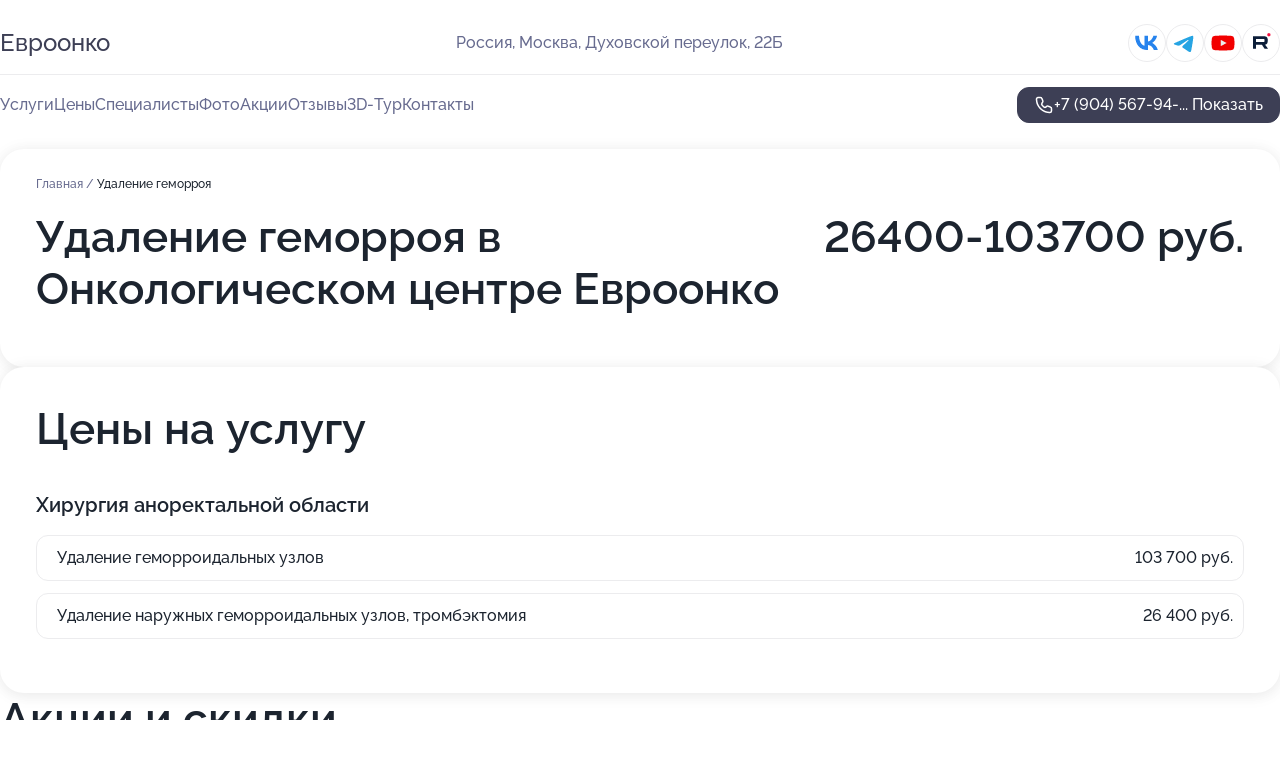

--- FILE ---
content_type: text/html; charset=utf-8
request_url: https://evropejskaya-klinika.ru/service/udalenie_gemorroya/
body_size: 50976
content:
<!DOCTYPE html>
<html lang="ru">
<head>
	<meta http-equiv="Content-Type" content="text/html; charset=utf-8">
	<meta name="viewport" content="width=device-width,maximum-scale=1,initial-scale=1,user-scalable=0">
	<meta name="format-detection" content="telephone=no">
	<meta name="theme-color" content="#3D3F55">
	<meta name="description" content="Информация о&#160;Онкологическом центре Евроонко в&#160;Духовском переулке">
	<link rel="icon" type="image/png" href="/favicon.png">

	<title>Онкологический центр Евроонко в&#160;Духовском переулке (на&#160;метро Тульская)</title>

	<link nonce="Sl3vPtzEPAzfnIcCMMth24DY" href="//evropejskaya-klinika.ru/build/lego2/lego2.css?v=ffAwWDmDuvY" rel="stylesheet" >

		<script type="application/ld+json">{"@context":"http:\/\/schema.org","@type":"https:\/\/schema.org\/MedicalBusiness","name":"\u041e\u043d\u043a\u043e\u043b\u043e\u0433\u0438\u0447\u0435\u0441\u043a\u0438\u0439 \u0446\u0435\u043d\u0442\u0440 \u0415\u0432\u0440\u043e\u043e\u043d\u043a\u043e","address":{"@type":"PostalAddress","streetAddress":"\u0414\u0443\u0445\u043e\u0432\u0441\u043a\u043e\u0439 \u043f\u0435\u0440\u0435\u0443\u043b\u043e\u043a, 22\u0411","addressLocality":"\u041c\u043e\u0441\u043a\u0432\u0430"},"url":"https:\/\/evropejskaya-klinika.ru\/","contactPoint":{"@type":"ContactPoint","telephone":"+7\u00a0(904)\u00a0567-94-36","contactType":"customer service","areaServed":"RU","availableLanguage":"Russian"},"sameAs":["https:\/\/vk.com\/euroonco","https:\/\/www.youtube.com\/channel\/UCQQ9nBS8XfSPGyQjTVeOebA","https:\/\/rutube.ru\/channel\/24431931"],"image":"https:\/\/p0.zoon.ru\/preview\/h2a1QX0Lvvsf4miHBlaVSA\/2400x1500x85\/1\/5\/9\/original_5493fb52862a2121268b4572_65ddc6c2e61684.68167838.jpg","aggregateRating":{"@type":"AggregateRating","ratingValue":4.8,"worstRating":1,"bestRating":5,"reviewCount":407}}</script>
		<script nonce="Sl3vPtzEPAzfnIcCMMth24DY">
		window.js_base = '/js.php';
	</script>

	</head>
<body >
	 <header id="header" class="header" data-organization-id="5493fb52862a2121268b4572">
	<div class="wrapper">
		<div class="header-container" data-uitest="lego-header-block">
			<div class="header-menu-activator" data-target="header-menu-activator">
				<span class="header-menu-activator__icon"></span>
			</div>

			<div class="header-title">
				<a href="/">					Евроонко
				</a>			</div>
			<div class="header-address text-3 text-secondary">Россия, Москва, Духовской переулок, 22Б</div>

						<div class="header-socials flex gap-8 icon icon--36" data-target="header-socials">
									<!--noindex-->
					<a href="https://vk.com/euroonco" data-category="vk_group" rel="nofollow" target="_blank">
						<svg class="svg-icons-vk_group" ><use xlink:href="/build/lego2/icons.svg?v=mwanYvUAAgQ#vk_group"></use></svg>
					</a>
					<!--/noindex-->
									<!--noindex-->
					<a href="https://t.me/euroonco_ru" data-category="telegram" rel="nofollow" target="_blank">
						<svg class="svg-icons-telegram" ><use xlink:href="/build/lego2/icons.svg?v=mwanYvUAAgQ#telegram"></use></svg>
					</a>
					<!--/noindex-->
									<!--noindex-->
					<a href="https://www.youtube.com/channel/UCQQ9nBS8XfSPGyQjTVeOebA" data-category="youtube" rel="nofollow" target="_blank">
						<svg class="svg-icons-youtube" ><use xlink:href="/build/lego2/icons.svg?v=mwanYvUAAgQ#youtube"></use></svg>
					</a>
					<!--/noindex-->
									<!--noindex-->
					<a href="https://rutube.ru/channel/24431931" data-category="rutube" rel="nofollow" target="_blank">
						<svg class="svg-icons-rutube" ><use xlink:href="/build/lego2/icons.svg?v=mwanYvUAAgQ#rutube"></use></svg>
					</a>
					<!--/noindex-->
							</div>
					</div>

		<nav class="nav" data-target="header-nav" data-uitest="lego-navigation-block">
			<ul>
									<li data-target="header-services">
						<svg class="svg-icons-services" ><use xlink:href="/build/lego2/icons.svg?v=mwanYvUAAgQ#services"></use></svg>
						<a data-target="header-nav-link" href="https://evropejskaya-klinika.ru/services/" data-za="{&quot;ev_label&quot;:&quot;all_service&quot;}">Услуги</a>
					</li>
									<li data-target="header-prices">
						<svg class="svg-icons-prices" ><use xlink:href="/build/lego2/icons.svg?v=mwanYvUAAgQ#prices"></use></svg>
						<a data-target="header-nav-link" href="https://evropejskaya-klinika.ru/price/" data-za="{&quot;ev_label&quot;:&quot;price&quot;}">Цены</a>
					</li>
									<li data-target="header-specialists">
						<svg class="svg-icons-specialists" ><use xlink:href="/build/lego2/icons.svg?v=mwanYvUAAgQ#specialists"></use></svg>
						<a data-target="header-nav-link" href="https://evropejskaya-klinika.ru/#specialists" data-za="{&quot;ev_label&quot;:&quot;org_prof&quot;}">Специалисты</a>
					</li>
									<li data-target="header-photo">
						<svg class="svg-icons-photo" ><use xlink:href="/build/lego2/icons.svg?v=mwanYvUAAgQ#photo"></use></svg>
						<a data-target="header-nav-link" href="https://evropejskaya-klinika.ru/#photos" data-za="{&quot;ev_label&quot;:&quot;photos&quot;}">Фото</a>
					</li>
									<li data-target="header-offers">
						<svg class="svg-icons-offers" ><use xlink:href="/build/lego2/icons.svg?v=mwanYvUAAgQ#offers"></use></svg>
						<a data-target="header-nav-link" href="https://evropejskaya-klinika.ru/#offers" data-za="{&quot;ev_label&quot;:&quot;offer&quot;}">Акции</a>
					</li>
									<li data-target="header-reviews">
						<svg class="svg-icons-reviews" ><use xlink:href="/build/lego2/icons.svg?v=mwanYvUAAgQ#reviews"></use></svg>
						<a data-target="header-nav-link" href="https://evropejskaya-klinika.ru/#reviews" data-za="{&quot;ev_label&quot;:&quot;reviews&quot;}">Отзывы</a>
					</li>
									<li data-target="header-tour3d">
						<svg class="svg-icons-tour3d" ><use xlink:href="/build/lego2/icons.svg?v=mwanYvUAAgQ#tour3d"></use></svg>
						<a data-target="header-nav-link" href="https://evropejskaya-klinika.ru/#tour3d" data-za="{&quot;ev_label&quot;:&quot;tour3d&quot;}">3D-Тур</a>
					</li>
									<li data-target="header-contacts">
						<svg class="svg-icons-contacts" ><use xlink:href="/build/lego2/icons.svg?v=mwanYvUAAgQ#contacts"></use></svg>
						<a data-target="header-nav-link" href="https://evropejskaya-klinika.ru/#contacts" data-za="{&quot;ev_label&quot;:&quot;contacts&quot;}">Контакты</a>
					</li>
							</ul>

			<div class="header-controls">
				<div class="header-controls__wrapper">
					<a
	href="tel:+79045679436"
	class="phone-button button button--primary button--36 icon--20"
	data-phone="+7 (904) 567-94-36"
	data-za="{&quot;ev_sourceType&quot;:&quot;&quot;,&quot;ev_sourceId&quot;:&quot;5493fb52862a2121268b4572.a57a&quot;,&quot;object_type&quot;:&quot;organization&quot;,&quot;object_id&quot;:&quot;5493fb52862a2121268b4572.a57a&quot;,&quot;ev_label&quot;:&quot;premium&quot;,&quot;ev_category&quot;:&quot;phone_o_l&quot;}">
	<svg class="svg-icons-phone" ><use xlink:href="/build/lego2/icons.svg?v=mwanYvUAAgQ#phone"></use></svg>
			<div data-target="show-phone-number">
			+7 (904) 567-94-...
			<span data-target="phone-button-show">Показать</span>
		</div>
	</a>


									</div>

							</div>

			<div class="header-nav-address">
									<div class="header-block flex gap-12 icon icon--36" data-target="header-socials">
													<!--noindex-->
							<a href="https://vk.com/euroonco" data-category="vk_group" rel="nofollow" target="_blank">
								<svg class="svg-icons-vk_group" ><use xlink:href="/build/lego2/icons.svg?v=mwanYvUAAgQ#vk_group"></use></svg>
							</a>
							<!--/noindex-->
													<!--noindex-->
							<a href="https://t.me/euroonco_ru" data-category="telegram" rel="nofollow" target="_blank">
								<svg class="svg-icons-telegram" ><use xlink:href="/build/lego2/icons.svg?v=mwanYvUAAgQ#telegram"></use></svg>
							</a>
							<!--/noindex-->
													<!--noindex-->
							<a href="https://www.youtube.com/channel/UCQQ9nBS8XfSPGyQjTVeOebA" data-category="youtube" rel="nofollow" target="_blank">
								<svg class="svg-icons-youtube" ><use xlink:href="/build/lego2/icons.svg?v=mwanYvUAAgQ#youtube"></use></svg>
							</a>
							<!--/noindex-->
													<!--noindex-->
							<a href="https://rutube.ru/channel/24431931" data-category="rutube" rel="nofollow" target="_blank">
								<svg class="svg-icons-rutube" ><use xlink:href="/build/lego2/icons.svg?v=mwanYvUAAgQ#rutube"></use></svg>
							</a>
							<!--/noindex-->
											</div>
				
				<div class="header-block text-3 text-center text-secondary">Россия, Москва, Духовской переулок, 22Б</div>
			</div>
		</nav>
	</div>
</header>
<div class="header-placeholder"></div>

<div class="contacts-panel" id="contacts-panel">
	

	<div class="contacts-panel-wrapper">
					<div class="contacts-panel-icon contacts-panel-expander" data-target="contacts-panel-expand">
				<div class="contacts-panel-icon__collapsed"><svg class="svg-icons-phone_filled" ><use xlink:href="/build/lego2/icons.svg?v=mwanYvUAAgQ#phone_filled"></use></svg></div>
				<div class="contacts-panel-icon__expanded"><svg class="svg-icons-close" ><use xlink:href="/build/lego2/icons.svg?v=mwanYvUAAgQ#close"></use></svg></div>
			</div>

			<div class="contacts-panel-group">
								<a href="tel:+79045679436" class="contacts-panel-icon" data-phone="+7 (904) 567-94-36" data-za="{&quot;ev_sourceType&quot;:&quot;nav_panel&quot;,&quot;ev_sourceId&quot;:&quot;5493fb52862a2121268b4572.a57a&quot;,&quot;object_type&quot;:&quot;organization&quot;,&quot;object_id&quot;:&quot;5493fb52862a2121268b4572.a57a&quot;,&quot;ev_label&quot;:&quot;premium&quot;,&quot;ev_category&quot;:&quot;phone_o_l&quot;}">
					<svg class="svg-icons-phone_filled" ><use xlink:href="/build/lego2/icons.svg?v=mwanYvUAAgQ#phone_filled"></use></svg>
				</a>
													<a href="https://t.me/euroonco_ru" class="contacts-panel-icon"><svg class="svg-icons-telegram_filled" ><use xlink:href="/build/lego2/icons.svg?v=mwanYvUAAgQ#telegram_filled"></use></svg></a>
							</div>
			</div>
</div>

<script nonce="Sl3vPtzEPAzfnIcCMMth24DY" type="module">
	import { initContactsPanel } from '//evropejskaya-klinika.ru/build/lego2/lego2.js?v=At8PkRp6+qc';

	initContactsPanel(document.getElementById('contacts-panel'));
</script>


<script nonce="Sl3vPtzEPAzfnIcCMMth24DY" type="module">
	import { initHeader } from '//evropejskaya-klinika.ru/build/lego2/lego2.js?v=At8PkRp6+qc';

	initHeader(document.getElementById('header'));
</script>
 	<main class="main-container">
		<div class="wrapper section-wrapper">
			<div class="service-description__wrapper">
	<section class="service-description section-block">
		<div class="page-breadcrumbs">
			<div class="breadcrumbs">
			<span>
							<a href="https://evropejskaya-klinika.ru/">
					Главная
				</a>
						/		</span>
			<span class="active">
							Удаление геморроя
								</span>
	</div>

		</div>
					<script nonce="Sl3vPtzEPAzfnIcCMMth24DY" type="application/ld+json">{"@context":"http:\/\/schema.org","@type":"BreadcrumbList","itemListElement":[{"@type":"ListItem","position":1,"item":{"name":"\u0413\u043b\u0430\u0432\u043d\u0430\u044f","@id":"https:\/\/evropejskaya-klinika.ru\/"}}]}</script>
		
		<div class="service-description-title">
			<h1 class="page-title">Удаление геморроя в Онкологическом центре Евроонко</h1>
			<div class="service-description-title__price">
									<span class="service-description__price-label text-secondary">Цена:</span>
											26400-103700
										руб.
							</div>
		</div>

		<div class="service-description__text collapse collapse--text-3">
			<div class="collapse__overflow">
				<div class="collapse__text"></div>
			</div>
		</div>
	</section>

		<section class="service-prices section-block">
		<h2 class="text-h2">Цены на услугу</h2>

		<ul class="service-prices-list">
							<li>
					<div class="service-prices-list__title">
						Хирургия аноректальной области
					</div>
					<div>
						<ul class="service-list-dish__items">
															<li class="service-list-dish service-list-dish--price">
									Удаление геморроидальных узлов
									<div class="service-list-dish__price">
																					103 700 руб.
																			</div>
								</li>
															<li class="service-list-dish service-list-dish--price">
									Удаление наружных геморроидальных узлов, тромбэктомия
									<div class="service-list-dish__price">
																					26 400 руб.
																			</div>
								</li>
													</ul>
					</div>
				</li>
					</ul>
	</section>
	</div>
<section class="offers" id="offers" data-uitest="lego-offers-block">
	<div class="section-block__title flex flex--sb">
		<h2 class="text-h2">
			Акции и скидки
		</h2>

		<div class="slider__navigation" data-target="slider-navigation">
			<button class="slider__control prev" data-target="slider-prev">
				<svg class="svg-icons-arrow" ><use xlink:href="/build/lego2/icons.svg?v=mwanYvUAAgQ#arrow"></use></svg>
			</button>
			<button class="slider__control next" data-target="slider-next">
				<svg class="svg-icons-arrow" ><use xlink:href="/build/lego2/icons.svg?v=mwanYvUAAgQ#arrow"></use></svg>
			</button>
		</div>
	</div>

	<div class="offers__list" data-target="slider-container">
		<div class="offers__slider swiper-wrapper">
							<div data-offer-id="6928516545121f27630c5af2" data-sid="6928516545121f27630c5af2.8ce0" class="offers-item swiper-slide text-white">
					<img
						class="offers-item__image"
						src="https://p1.zoon.ru/f/2/6928509dc911b006790be80a_69285151b47827.05296344.jpg"
						loading="lazy"
						alt="">
					<div class="offers-item__container">
						<div class="text-5">Скидка 30% на прием онколога</div>
						<div class="offers-item__bottom">
							<div>
								<div>
									Срок действия
								</div>
								<div>Осталось 5 дней, до 31 января</div>
							</div>
							<button class="button offers-item__button button--36">Подробнее</button>
						</div>
					</div>
				</div>
							<div data-offer-id="692851c8f09c172c910de77a" data-sid="692851c8f09c172c910de77a.6983" class="offers-item swiper-slide text-white">
					<img
						class="offers-item__image"
						src="https://p0.zoon.ru/8/2/6928509dc911b006790be80a_692851c5ac8f76.01872089.jpg"
						loading="lazy"
						alt="">
					<div class="offers-item__container">
						<div class="text-5">УЗИ молочных желез со скидкой 50%</div>
						<div class="offers-item__bottom">
							<div>
								<div>
									Срок действия
								</div>
								<div>Осталось 5 дней, до 31 января</div>
							</div>
							<button class="button offers-item__button button--36">Подробнее</button>
						</div>
					</div>
				</div>
													<div class="offers-item offers-item-placeholder swiper-slide">
					<div class="offers-item__container">
						<div class="offers-item-placeholder__title text-5">Представлены текущие акции</div>
						<div class="offers-item-placeholder__text text-3">Новые предложения появятся позже</div>
					</div>
				</div>
					</div>

		<div class="slider__pagination" data-target="slider-pagination"></div>
	</div>
</section>
<script nonce="Sl3vPtzEPAzfnIcCMMth24DY" type="module">
	import { initOffers } from '//evropejskaya-klinika.ru/build/lego2/lego2.js?v=At8PkRp6+qc';

	const node = document.getElementById('offers');

	initOffers(node, { organizationId: '5493fb52862a2121268b4572' });
</script>
<section class="photo-section" id="photos" data-uitest="lego-gallery-block">
	<div class="section-block__title flex flex--sb">
		<h2 class="text-h2">Фотогалерея</h2>

					<div class="slider__navigation" data-target="slider-navigation">
				<button class="slider__control prev" data-target="slider-prev">
					<svg class="svg-icons-arrow" ><use xlink:href="/build/lego2/icons.svg?v=mwanYvUAAgQ#arrow"></use></svg>
				</button>
				<button class="slider__control next" data-target="slider-next">
					<svg class="svg-icons-arrow" ><use xlink:href="/build/lego2/icons.svg?v=mwanYvUAAgQ#arrow"></use></svg>
				</button>
			</div>
			</div>

	<div class="section-block__slider" data-target="slider-container" data-total="63" data-owner-type="organization" data-owner-id="5493fb52862a2121268b4572">
		<div class="photo-section__slider swiper-wrapper">
						<div class="photo-section__slide swiper-slide" data-id="65ddc6c37cf52c93ba0cf3e8" data-target="photo-slide-item" data-index="0">
				<img src="https://p0.zoon.ru/preview/1_aZuTTij38jGk2eCdp9uA/1200x800x85/1/5/9/original_5493fb52862a2121268b4572_65ddc6c2e61684.68167838.jpg" loading="lazy" alt="">
			</div>
						<div class="photo-section__slide swiper-slide" data-id="65ddc6c2c97411469e03fc38" data-target="photo-slide-item" data-index="1">
				<img src="https://p2.zoon.ru/preview/excH0ZjrCCnd8w3BK8zLTw/1200x800x85/1/c/7/original_5493fb52862a2121268b4572_65ddc6c2613142.45811472.jpg" loading="lazy" alt="">
			</div>
						<div class="photo-section__slide swiper-slide" data-id="65ddc6c1d31040f6ab06081a" data-target="photo-slide-item" data-index="2">
				<img src="https://p1.zoon.ru/preview/oHSHMdmZkKWO7JOujw8xfQ/1199x800x85/1/d/e/original_5493fb52862a2121268b4572_65ddc6c1a59ee3.89962204.jpg" loading="lazy" alt="">
			</div>
						<div class="photo-section__slide swiper-slide" data-id="65ddc6c03536b597e50e24fa" data-target="photo-slide-item" data-index="3">
				<img src="https://p0.zoon.ru/preview/bu99JkraXJhKZJvSc4782w/1200x800x85/1/8/1/original_5493fb52862a2121268b4572_65ddc6c0caf119.11249442.jpg" loading="lazy" alt="">
			</div>
						<div class="photo-section__slide swiper-slide" data-id="65ddc6c09c16a010310dc8d9" data-target="photo-slide-item" data-index="4">
				<img src="https://p1.zoon.ru/preview/K066WYzDdn98alV9ItZH7w/1201x800x85/1/8/2/original_5493fb52862a2121268b4572_65ddc6bfe7e466.39493554.jpg" loading="lazy" alt="">
			</div>
						<div class="photo-section__slide swiper-slide" data-id="65ddc6bf12d573980f0e922d" data-target="photo-slide-item" data-index="5">
				<img src="https://p2.zoon.ru/preview/ZubzMiBduQt1L7Unq7ad8w/1201x800x85/1/d/e/original_5493fb52862a2121268b4572_65ddc6bf5e8199.61525512.jpg" loading="lazy" alt="">
			</div>
						<div class="photo-section__slide swiper-slide" data-id="65ddc6bfcb6ff8e9a702f005" data-target="photo-slide-item" data-index="6">
				<img src="https://p1.zoon.ru/preview/PUpn9Ld8HLIM-9OHlP2PIg/1201x800x85/1/d/d/original_5493fb52862a2121268b4572_65ddc6beeed577.14548072.jpg" loading="lazy" alt="">
			</div>
						<div class="photo-section__slide swiper-slide" data-id="65ddc6be25e4a42bd905bc3d" data-target="photo-slide-item" data-index="7">
				<img src="https://p0.zoon.ru/preview/I0SizsgERHQqd0hpf8oFLA/1201x800x85/1/d/9/original_5493fb52862a2121268b4572_65ddc6be5d9154.90314351.jpg" loading="lazy" alt="">
			</div>
						<div class="photo-section__slide swiper-slide" data-id="65ddc6bd7cf96dc0ac0fa313" data-target="photo-slide-item" data-index="8">
				<img src="https://p1.zoon.ru/preview/l_B8UGOmhHe3dL7WExFk9w/1200x800x85/1/f/3/original_5493fb52862a2121268b4572_65ddc6bd4b6d81.44849624.jpg" loading="lazy" alt="">
			</div>
						<div class="photo-section__slide swiper-slide" data-id="65ddc6bc706246bcb90b5371" data-target="photo-slide-item" data-index="9">
				<img src="https://p1.zoon.ru/preview/KOWAdbT9AjM3RbR9lnAynA/1201x800x85/1/a/9/original_5493fb52862a2121268b4572_65ddc6bc3e54a7.19371860.jpg" loading="lazy" alt="">
			</div>
						<div class="photo-section__slide swiper-slide" data-id="65ddc6bc7cf52c93ba0cf3e6" data-target="photo-slide-item" data-index="10">
				<img src="https://p2.zoon.ru/preview/dSRytKJuGTXpEnU_wWWgbw/1201x800x85/1/f/e/original_5493fb52862a2121268b4572_65ddc6bcc56db0.39706443.jpg" loading="lazy" alt="">
			</div>
						<div class="photo-section__slide swiper-slide" data-id="65ddc6bc9c7a370256006cde" data-target="photo-slide-item" data-index="11">
				<img src="https://p0.zoon.ru/preview/SRxqqYmkO9E_c752Xq5odQ/1201x800x85/1/8/8/original_5493fb52862a2121268b4572_65ddc6bbe6d198.41139407.jpg" loading="lazy" alt="">
			</div>
						<div class="photo-section__slide swiper-slide" data-id="65ddc6bac93e19655907f0af" data-target="photo-slide-item" data-index="12">
				<img src="https://p0.zoon.ru/preview/kNA2tXswO2vcKP35PMHm3Q/1200x800x85/1/a/5/original_5493fb52862a2121268b4572_65ddc6ba79a2e8.22176664.jpg" loading="lazy" alt="">
			</div>
						<div class="photo-section__slide swiper-slide" data-id="65ddc6ba20d7eb1968078992" data-target="photo-slide-item" data-index="13">
				<img src="https://p1.zoon.ru/preview/0C_0FS2QuojuB7oDJGqfmw/1200x800x85/1/0/d/original_5493fb52862a2121268b4572_65ddc6ba1f1060.18429991.jpg" loading="lazy" alt="">
			</div>
						<div class="photo-section__slide swiper-slide" data-id="65ddc6bac0711909f10cf8d2" data-target="photo-slide-item" data-index="14">
				<img src="https://p0.zoon.ru/preview/-fvT3sn8VJnBfmiOKQ6lkA/1200x800x85/1/d/1/original_5493fb52862a2121268b4572_65ddc6ba5a0f75.48824661.jpg" loading="lazy" alt="">
			</div>
						<div class="photo-section__slide swiper-slide" data-id="65ddc6b97826f177de05ff98" data-target="photo-slide-item" data-index="15">
				<img src="https://p2.zoon.ru/preview/uNvdllrBpQrXINQifzcHNw/1199x800x85/1/4/e/original_5493fb52862a2121268b4572_65ddc6b8bb2767.56643732.jpg" loading="lazy" alt="">
			</div>
						<div class="photo-section__slide swiper-slide" data-id="65ddc6b8cabead5b8005b05a" data-target="photo-slide-item" data-index="16">
				<img src="https://p2.zoon.ru/preview/8Y9AwEq_tVmDHwD67LZS2Q/1200x800x85/1/3/0/original_5493fb52862a2121268b4572_65ddc6b87581c9.27886759.jpg" loading="lazy" alt="">
			</div>
						<div class="photo-section__slide swiper-slide" data-id="65ddc6b8a1a6ed89aa078896" data-target="photo-slide-item" data-index="17">
				<img src="https://p0.zoon.ru/preview/3dQdRH9aiNcYlISnhyWVGQ/1200x800x85/1/0/c/original_5493fb52862a2121268b4572_65ddc6b7f313b1.65562569.jpg" loading="lazy" alt="">
			</div>
						<div class="photo-section__slide swiper-slide" data-id="65ddc6b7ad6311ecf60e975e" data-target="photo-slide-item" data-index="18">
				<img src="https://p0.zoon.ru/preview/lfXF4d4NNGpHTSCIt5nX3g/1199x800x85/1/b/4/original_5493fb52862a2121268b4572_65ddc6b72386f3.41199691.jpg" loading="lazy" alt="">
			</div>
						<div class="photo-section__slide swiper-slide" data-id="65ddc6b6f48b238a0702095c" data-target="photo-slide-item" data-index="19">
				<img src="https://p2.zoon.ru/preview/pceHZBy31afBoS29aTFlHw/1199x800x85/1/3/c/original_5493fb52862a2121268b4572_65ddc6b66fd806.92033303.jpg" loading="lazy" alt="">
			</div>
						<div class="photo-section__slide swiper-slide" data-id="65ddc6b6d78a624ab90613e0" data-target="photo-slide-item" data-index="20">
				<img src="https://p2.zoon.ru/preview/zXNExIWjVQiITME7JWTYyA/1200x800x85/1/1/0/original_5493fb52862a2121268b4572_65ddc6b659db96.85148344.jpg" loading="lazy" alt="">
			</div>
						<div class="photo-section__slide swiper-slide" data-id="65ddc6b3c93e19655907f0ad" data-target="photo-slide-item" data-index="21">
				<img src="https://p0.zoon.ru/preview/iBa6mCn1t2qEiqxOtFYpOQ/534x800x85/1/2/d/original_5493fb52862a2121268b4572_65ddc6b3980d45.04355822.jpg" loading="lazy" alt="">
			</div>
						<div class="photo-section__slide swiper-slide" data-id="65ddc6b5f5ef7308740b4b04" data-target="photo-slide-item" data-index="22">
				<img src="https://p0.zoon.ru/preview/FeMsl0Z6kwApmdWK1smw6Q/1200x800x85/1/4/4/original_5493fb52862a2121268b4572_65ddc6b58d53e8.58783468.jpg" loading="lazy" alt="">
			</div>
						<div class="photo-section__slide swiper-slide" data-id="65ddc6b37c1e0e2b46052092" data-target="photo-slide-item" data-index="23">
				<img src="https://p1.zoon.ru/preview/Pa5gi-r5rFK00aKw1IhE7Q/1200x800x85/1/0/3/original_5493fb52862a2121268b4572_65ddc6b34f1920.16858567.jpg" loading="lazy" alt="">
			</div>
						<div class="photo-section__slide swiper-slide" data-id="65ddc6b3914d21d23206ebca" data-target="photo-slide-item" data-index="24">
				<img src="https://p2.zoon.ru/preview/RJGZpADpbMfoahYp_Clk7A/1200x800x85/1/9/0/original_5493fb52862a2121268b4572_65ddc6b3a08896.74775667.jpg" loading="lazy" alt="">
			</div>
						<div class="photo-section__slide swiper-slide" data-id="5cee56058017fa352f27d0c5" data-target="photo-slide-item" data-index="25">
				<img src="https://p2.zoon.ru/preview/ZJ3nAaPD4G37Nu1gLISETg/1280x800x85/1/b/d/original_5493fb52862a2121268b4573_5cee5604cee50.jpg" loading="lazy" alt="">
			</div>
						<div class="photo-section__slide swiper-slide" data-id="5cee55d58017fa45ab5e7960" data-target="photo-slide-item" data-index="26">
				<img src="https://p0.zoon.ru/preview/2dwoX_jkLSD60YHtO0SxnQ/1280x800x85/1/7/4/original_5493fb52862a2121268b4573_5cee55d5097dd.jpg" loading="lazy" alt="">
			</div>
						<div class="photo-section__slide swiper-slide" data-id="5cee56038017fa45ad605f5d" data-target="photo-slide-item" data-index="27">
				<img src="https://p1.zoon.ru/preview/fJWo7BTlN7KezVlemrtH2A/1280x800x85/1/2/4/original_5493fb52862a2121268b4573_5cee5603880c5.jpg" loading="lazy" alt="">
			</div>
						<div class="photo-section__slide swiper-slide" data-id="5cee55e48017fa3d02226a48" data-target="photo-slide-item" data-index="28">
				<img src="https://p0.zoon.ru/preview/0wr2OGXN19iol0Z8HGGRJA/1280x800x85/1/8/2/original_5493fb52862a2121268b4573_5cee55e4848a7.jpg" loading="lazy" alt="">
			</div>
						<div class="photo-section__slide swiper-slide" data-id="5cee55d98017fa251a6c50b1" data-target="photo-slide-item" data-index="29">
				<img src="https://p2.zoon.ru/preview/ccMDZDXtbQLz4Ln7DyszlQ/1280x800x85/1/2/b/original_5493fb52862a2121268b4573_5cee55d9498ca.jpg" loading="lazy" alt="">
			</div>
						<div class="photo-section__slide swiper-slide" data-id="5cee55d48017fa23a602f231" data-target="photo-slide-item" data-index="30">
				<img src="https://p0.zoon.ru/preview/m_bC0NgQig1624_IF0dpJg/1280x800x85/1/5/4/original_5493fb52862a2121268b4573_5cee55d463baa.jpg" loading="lazy" alt="">
			</div>
						<div class="photo-section__slide swiper-slide" data-id="5cee55d48017fa45a5703a6d" data-target="photo-slide-item" data-index="31">
				<img src="https://p1.zoon.ru/preview/u2ooGgk0FVcUgXoLz18D6Q/1280x800x85/1/1/6/original_5493fb52862a2121268b4573_5cee55d460d10.jpg" loading="lazy" alt="">
			</div>
						<div class="photo-section__slide swiper-slide" data-id="5cee55d98017fa431e15930c" data-target="photo-slide-item" data-index="32">
				<img src="https://p2.zoon.ru/preview/afT4ekICVYY7Zatz-0Bn1g/1280x800x85/1/0/7/original_5493fb52862a2121268b4573_5cee55d92a947.jpg" loading="lazy" alt="">
			</div>
						<div class="photo-section__slide swiper-slide" data-id="5cee55df8017fa45ab5e7963" data-target="photo-slide-item" data-index="33">
				<img src="https://p0.zoon.ru/preview/yoXC_9JmPe9HzQBQem0cpw/1280x800x85/1/4/f/original_5493fb52862a2121268b4573_5cee55decfff1.jpg" loading="lazy" alt="">
			</div>
						<div class="photo-section__slide swiper-slide" data-id="5cee55df8017fa45ac7eea10" data-target="photo-slide-item" data-index="34">
				<img src="https://p0.zoon.ru/preview/U-6Gck2iJ6RruN0ypm1m9g/1280x800x85/1/f/7/original_5493fb52862a2121268b4573_5cee55decfa8e.jpg" loading="lazy" alt="">
			</div>
						<div class="photo-section__slide swiper-slide" data-id="5cee55e48017fa45a5703a74" data-target="photo-slide-item" data-index="35">
				<img src="https://p1.zoon.ru/preview/ofUqIY2E89i1xRjIhHPFrQ/1280x800x85/1/f/a/original_5493fb52862a2121268b4573_5cee55e4521a0.jpg" loading="lazy" alt="">
			</div>
						<div class="photo-section__slide swiper-slide" data-id="5cee55de8017fa361411b0f8" data-target="photo-slide-item" data-index="36">
				<img src="https://p2.zoon.ru/preview/1clnzY-ftkMQg8g6amnGUQ/1280x800x85/1/5/d/original_5493fb52862a2121268b4573_5cee55de5be0a.jpg" loading="lazy" alt="">
			</div>
						<div class="photo-section__slide swiper-slide" data-id="5cee55d98017fa3cfd31a4dc" data-target="photo-slide-item" data-index="37">
				<img src="https://p2.zoon.ru/preview/T12wI3z9EzQ_3TF4wy--aw/1280x800x85/1/e/f/original_5493fb52862a2121268b4573_5cee55d9a4945.jpg" loading="lazy" alt="">
			</div>
						<div class="photo-section__slide swiper-slide" data-id="5cee55f08017fa3fd77ffa01" data-target="photo-slide-item" data-index="38">
				<img src="https://p2.zoon.ru/preview/hX9576zQ4rmUZ1G4HsTX4w/1280x800x85/1/7/8/original_5493fb52862a2121268b4573_5cee55f0169c7.jpg" loading="lazy" alt="">
			</div>
						<div class="photo-section__slide swiper-slide" data-id="5cee55ea8017fa45a629509a" data-target="photo-slide-item" data-index="39">
				<img src="https://p1.zoon.ru/preview/AMzASzdmBFE9hX6EqWfsIQ/1280x800x85/1/5/3/original_5493fb52862a2121268b4573_5cee55ea8679e.jpg" loading="lazy" alt="">
			</div>
						<div class="photo-section__slide swiper-slide" data-id="5cee55e48017fa352f27d0bd" data-target="photo-slide-item" data-index="40">
				<img src="https://p2.zoon.ru/preview/303WRgR_g27ti7p-VzTUsg/1280x800x85/1/c/f/original_5493fb52862a2121268b4573_5cee55e488c79.jpg" loading="lazy" alt="">
			</div>
						<div class="photo-section__slide swiper-slide" data-id="5cee55f48017fa45a5703a7b" data-target="photo-slide-item" data-index="41">
				<img src="https://p0.zoon.ru/preview/BIj2cMhw3-wxfYSmEZ-1rQ/1280x800x85/1/9/6/original_5493fb52862a2121268b4573_5cee55f46e693.jpg" loading="lazy" alt="">
			</div>
						<div class="photo-section__slide swiper-slide" data-id="5cee56008017fa3eab5359ec" data-target="photo-slide-item" data-index="42">
				<img src="https://p2.zoon.ru/preview/-aKJFjFxIKXCigjVzd_Yqg/1280x800x85/1/7/4/original_5493fb52862a2121268b4573_5cee56003c5d6.jpg" loading="lazy" alt="">
			</div>
						<div class="photo-section__slide swiper-slide" data-id="5cee55fd8017fa352f27d0c3" data-target="photo-slide-item" data-index="43">
				<img src="https://p2.zoon.ru/preview/IdzP9ZOu88FX4xNjhx8S2Q/1280x800x85/1/a/b/original_5493fb52862a2121268b4573_5cee55fd7a645.jpg" loading="lazy" alt="">
			</div>
						<div class="photo-section__slide swiper-slide" data-id="5cee55f58017fa45ac7eea23" data-target="photo-slide-item" data-index="44">
				<img src="https://p0.zoon.ru/preview/hm7nXj1YlZmgjYzUnEmZPA/1280x800x85/1/f/3/original_5493fb52862a2121268b4573_5cee55f54c95e.jpg" loading="lazy" alt="">
			</div>
						<div class="photo-section__slide swiper-slide" data-id="5cee55fc8017fa431e159310" data-target="photo-slide-item" data-index="45">
				<img src="https://p1.zoon.ru/preview/4f3cxQNd6XZ4Ojwyfb7hsQ/1280x800x85/1/f/9/original_5493fb52862a2121268b4573_5cee55fbb3bfe.jpg" loading="lazy" alt="">
			</div>
						<div class="photo-section__slide swiper-slide" data-id="5cee55f08017fa45ad605f5b" data-target="photo-slide-item" data-index="46">
				<img src="https://p1.zoon.ru/preview/HNXTW0Sc0IoB5uPtXzbSgQ/1280x800x85/1/9/c/original_5493fb52862a2121268b4573_5cee55f014f47.jpg" loading="lazy" alt="">
			</div>
						<div class="photo-section__slide swiper-slide" data-id="5cee55f78017fa3ea668fd0e" data-target="photo-slide-item" data-index="47">
				<img src="https://p2.zoon.ru/preview/sZZURI2VHJugYOpA-BH82w/1280x800x85/1/4/5/original_5493fb52862a2121268b4573_5cee55f758bfc.jpg" loading="lazy" alt="">
			</div>
						<div class="photo-section__slide swiper-slide" data-id="5501a8f595c94140538b4581" data-target="photo-slide-item" data-index="48">
				<img src="https://p2.zoon.ru/preview/2BcNNUJbiFmsurKp_mu-zg/1203x800x85/1/2/d/original_5493fb52862a2121268b4573_5501a8f509dd7.jpg" loading="lazy" alt="">
			</div>
						<div class="photo-section__slide swiper-slide" data-id="5624ac1daecee078088b4574" data-target="photo-slide-item" data-index="49">
				<img src="https://p2.zoon.ru/preview/cNXeTCwP8YjH5eBkwmansw/1200x800x85/1/d/c/original_5493fb52862a2121268b4573_5624ac1d2cc80.jpg" loading="lazy" alt="">
			</div>
						<div class="photo-section__slide swiper-slide" data-id="5501a88a95c94140538b4567" data-target="photo-slide-item" data-index="50">
				<img src="https://p1.zoon.ru/preview/1njFC2blm14dXzEzkjmo9w/1203x800x85/1/f/0/original_5493fb52862a2121268b4573_5501a889a68ee.jpg" loading="lazy" alt="">
			</div>
						<div class="photo-section__slide swiper-slide" data-id="5501a88a95c9411c538b4586" data-target="photo-slide-item" data-index="51">
				<img src="https://p0.zoon.ru/preview/ZG-EAJHDYXfRRETIKI5lbw/1203x800x85/1/5/3/original_5493fb52862a2121268b4573_5501a889d4d75.jpg" loading="lazy" alt="">
			</div>
						<div class="photo-section__slide swiper-slide" data-id="5501a8aad1a698fb508b458e" data-target="photo-slide-item" data-index="52">
				<img src="https://p0.zoon.ru/preview/j68IZxJ1FurFgYEwWnvNKQ/1203x800x85/1/1/4/original_5493fb52862a2121268b4573_5501a8a9e6845.jpg" loading="lazy" alt="">
			</div>
						<div class="photo-section__slide swiper-slide" data-id="5501a8acd1a698e7508b45ae" data-target="photo-slide-item" data-index="53">
				<img src="https://p2.zoon.ru/preview/iaKpF77ngwfrRRKrCNOGTA/1203x800x85/1/a/1/original_5493fb52862a2121268b4573_5501a8ab4c4c1.jpg" loading="lazy" alt="">
			</div>
						<div class="photo-section__slide swiper-slide" data-id="5501a8acd1a698e8508b45a2" data-target="photo-slide-item" data-index="54">
				<img src="https://p2.zoon.ru/preview/RNifAbUOKtlA4wafBHbkgg/1203x800x85/1/8/7/original_5493fb52862a2121268b4573_5501a8ab5833c.jpg" loading="lazy" alt="">
			</div>
						<div class="photo-section__slide swiper-slide" data-id="5501a8c0d1a69802518b457e" data-target="photo-slide-item" data-index="55">
				<img src="https://p2.zoon.ru/preview/WKpxvppmCrM9WJAVr37E9A/1203x800x85/1/d/b/original_5493fb52862a2121268b4573_5501a8bfdb5d4.jpg" loading="lazy" alt="">
			</div>
						<div class="photo-section__slide swiper-slide" data-id="5501a8c2d1a69803518b4580" data-target="photo-slide-item" data-index="56">
				<img src="https://p2.zoon.ru/preview/rduh-NwLFJxhyScU8cqEBw/1203x800x85/1/1/8/original_5493fb52862a2121268b4573_5501a8c26176e.jpg" loading="lazy" alt="">
			</div>
						<div class="photo-section__slide swiper-slide" data-id="5501a8cfd1a698fd508b4594" data-target="photo-slide-item" data-index="57">
				<img src="https://p0.zoon.ru/preview/gGoPxN2xpG7jNlPbQKyiqw/1203x800x85/1/a/3/original_5493fb52862a2121268b4573_5501a8cf13ad0.jpg" loading="lazy" alt="">
			</div>
						<div class="photo-section__slide swiper-slide" data-id="5501a8d095c9415a538b456d" data-target="photo-slide-item" data-index="58">
				<img src="https://p2.zoon.ru/preview/0qGF_K2X0ZpSr9dAU-Y0fg/1203x800x85/1/e/f/original_5493fb52862a2121268b4573_5501a8cfc75ac.jpg" loading="lazy" alt="">
			</div>
						<div class="photo-section__slide swiper-slide" data-id="5501a8d195c9415b538b4571" data-target="photo-slide-item" data-index="59">
				<img src="https://p1.zoon.ru/preview/DMZoIVl4GIwicEKpeB4Rug/1203x800x85/1/a/f/original_5493fb52862a2121268b4573_5501a8d0afe8c.jpg" loading="lazy" alt="">
			</div>
						<div class="photo-section__slide swiper-slide" data-id="5501a8df95c9415a538b4572" data-target="photo-slide-item" data-index="60">
				<img src="https://p2.zoon.ru/preview/8kzGf4gY4zHOnweJVzMwDQ/1203x800x85/1/5/4/original_5493fb52862a2121268b4573_5501a8df1f6a5.jpg" loading="lazy" alt="">
			</div>
						<div class="photo-section__slide swiper-slide" data-id="5501a8e1d1a698fe508b4596" data-target="photo-slide-item" data-index="61">
				<img src="https://p0.zoon.ru/preview/xhXrPcayi-mDvhXFBNHrgA/1203x800x85/1/8/0/original_5493fb52862a2121268b4573_5501a8e07c79e.jpg" loading="lazy" alt="">
			</div>
						<div class="photo-section__slide swiper-slide" data-id="65ddc6c350a53d405b0b2931" data-target="photo-slide-item" data-index="62">
				<img src="https://p0.zoon.ru/preview/3iJegmtsd7qsz52zqToN8A/1200x800x85/1/a/8/original_5493fb52862a2121268b4572_65ddc6c2d7a711.69043453.jpg" loading="lazy" alt="">
			</div>
					</div>
	</div>

	<div class="slider__pagination" data-target="slider-pagination"></div>
</section>

<script nonce="Sl3vPtzEPAzfnIcCMMth24DY" type="module">
	import { initPhotos } from '//evropejskaya-klinika.ru/build/lego2/lego2.js?v=At8PkRp6+qc';

	const node = document.getElementById('photos');
	initPhotos(node);
</script>
<section class="reviews-section section-block" id="reviews" data-uitest="lego-reviews-block">
	<div class="section-block__title flex flex--sb">
		<h2 class="text-h2">
			Отзывы
		</h2>

				<div class="slider__navigation" data-target="slider-navigation">
			<button class="slider__control prev" data-target="slider-prev">
				<svg class="svg-icons-arrow" ><use xlink:href="/build/lego2/icons.svg?v=mwanYvUAAgQ#arrow"></use></svg>
			</button>
			<button class="slider__control next" data-target="slider-next">
				<svg class="svg-icons-arrow" ><use xlink:href="/build/lego2/icons.svg?v=mwanYvUAAgQ#arrow"></use></svg>
			</button>
		</div>
			</div>

	<div class="reviews-section__list" data-target="slider-container">
		<div class="reviews-section__slider swiper-wrapper" data-target="review-section-slides">
							<div
	class="reviews-section-item swiper-slide "
	data-id="69732f82fe96683c1406957c"
	data-owner-id="5493fb52862a2121268b4572"
	data-target="review">
	<div  class="flex flex--center-y gap-12">
		<div class="reviews-section-item__avatar">
										<svg class="svg-icons-user" ><use xlink:href="/build/lego2/icons.svg?v=mwanYvUAAgQ#user"></use></svg>
					</div>
		<div class="reviews-section-item__head">
			<div class="reviews-section-item__head-top flex flex--center-y gap-16">
				<div class="flex flex--center-y gap-8">
										<div class="stars stars--16" style="--rating: 5">
						<div class="stars__rating">
							<div class="stars stars--filled"></div>
						</div>
					</div>
					<div class="reviews-section-item__mark text-3">
						5,0
					</div>
				</div>
											</div>

			<div class="reviews-section-item__name text-3 fade">
				Алиса
			</div>
		</div>
	</div>
					<div class="reviews-section-item__descr collapse collapse--text-2 mt-8">
			<div class="collapse__overflow">
				<div class="collapse__text">
																<div>
							<span class="reviews-section-item__text-title">Преимущества:</span> Чистая, современная клиника с замечательным персоналом, который понимает важность своей работы и всю ответственность. Любые анализы и исследования, необходимые для проведения лечения, тоже делают тут.
						</div>
																<div>
							<span class="reviews-section-item__text-title">Недостатки:</span> Стоимость, конечно, рассчитана на людей с как минимум достаточным заработком или накоплениями
						</div>
																<div>
							<span class="reviews-section-item__text-title">Комментарий:</span>
							Проходила химиотерапию из-за РМЖ. Что хочу сказать - респект персоналу. Мне был расписан полный курс, врач контролировал мое состояние, а его полезные советы и рекомендации помогли уберечь ослабленный организм от вирусов и других рисков. Да, лечение непростое, еще и довольно дорогостоящее, но оно того стоит. Особо отмечу прекрасных сестричек - аккуратно берут кровь на анализы, не стесняются одарить доброй улыбкой. Несмотря на непростой диагноз, очень благодарна врачам за все, и не жалею, что решилась обратиться именно сюда.
						</div>
									</div>
			</div>
		</div>
			<div class="reviews-section-item__date text-2 text-secondary mt-8">
		23 января 2026 Отзыв взят с сайта Zoon.ru
	</div>
</div>

							<div
	class="reviews-section-item swiper-slide "
	data-id="694b0423a46efbb68f0396e8"
	data-owner-id="5493fb52862a2121268b4572"
	data-target="review">
	<div  class="flex flex--center-y gap-12">
		<div class="reviews-section-item__avatar">
										<svg class="svg-icons-user" ><use xlink:href="/build/lego2/icons.svg?v=mwanYvUAAgQ#user"></use></svg>
					</div>
		<div class="reviews-section-item__head">
			<div class="reviews-section-item__head-top flex flex--center-y gap-16">
				<div class="flex flex--center-y gap-8">
										<div class="stars stars--16" style="--rating: 5">
						<div class="stars__rating">
							<div class="stars stars--filled"></div>
						</div>
					</div>
					<div class="reviews-section-item__mark text-3">
						5,0
					</div>
				</div>
											</div>

			<div class="reviews-section-item__name text-3 fade">
				Полина Пронина
			</div>
		</div>
	</div>
					<div class="reviews-section-item__descr collapse collapse--text-2 mt-8">
			<div class="collapse__overflow">
				<div class="collapse__text">
																										<div>
							<span class="reviews-section-item__text-title">Комментарий:</span>
							Пыталась лечиться в родном Липецке. Но уверенности в диагнозе и предложенном плане у меня не было. Решила поехать в Евроонко за вторым мнением, как будто в другой мир попала. Здесь всё спокойно, профессионально, со мной подробно обсудили результаты и дальнейшие шаги. Потом провели необходимое лечение. Чувствую себя лучше с каждым днем, очень благодарна врачам за ясность и заботу.
						</div>
									</div>
			</div>
		</div>
			<div class="reviews-section-item__date text-2 text-secondary mt-8">
		24 декабря 2025 Отзыв взят с сайта Zoon.ru
	</div>
</div>

							<div
	class="reviews-section-item swiper-slide "
	data-id="694868d151373fc6c30c1f5b"
	data-owner-id="6254f68d507725f4ca0745a1"
	data-target="review">
	<div  class="flex flex--center-y gap-12">
		<div class="reviews-section-item__avatar">
										<svg class="svg-icons-user" ><use xlink:href="/build/lego2/icons.svg?v=mwanYvUAAgQ#user"></use></svg>
					</div>
		<div class="reviews-section-item__head">
			<div class="reviews-section-item__head-top flex flex--center-y gap-16">
				<div class="flex flex--center-y gap-8">
										<div class="stars stars--16" style="--rating: 5">
						<div class="stars__rating">
							<div class="stars stars--filled"></div>
						</div>
					</div>
					<div class="reviews-section-item__mark text-3">
						5,0
					</div>
				</div>
											</div>

			<div class="reviews-section-item__name text-3 fade">
				Яна Пшеничникова
			</div>
		</div>
	</div>
					<div class="reviews-section-item__descr collapse collapse--text-2 mt-8">
			<div class="collapse__overflow">
				<div class="collapse__text">
																										<div>
							<span class="reviews-section-item__text-title">Комментарий:</span>
							Была на приеме у Волкова А.Ю. нужна была консультация по поводу лечения новообразования в груди. Доктор профессионал, это видно сразу, анализы посмотрел, сказал, что нужно сдать дополнительно, потом у нас состоялся длительный разговор о моей болезни. Врач дал мне ответы на все вопросы, которые не давали мне покоя все это время. Специалиста рекомендую, действительно грамотный доктор.
						</div>
									</div>
			</div>
		</div>
			<div class="reviews-section-item__date text-2 text-secondary mt-8">
		22 декабря 2025 Отзыв взят с сайта Zoon.ru
	</div>
</div>

							<div
	class="reviews-section-item swiper-slide "
	data-id="694847e671af45a11502045e"
	data-owner-id="5493fb52862a2121268b4572"
	data-target="review">
	<div  class="flex flex--center-y gap-12">
		<div class="reviews-section-item__avatar">
										<svg class="svg-icons-user" ><use xlink:href="/build/lego2/icons.svg?v=mwanYvUAAgQ#user"></use></svg>
					</div>
		<div class="reviews-section-item__head">
			<div class="reviews-section-item__head-top flex flex--center-y gap-16">
				<div class="flex flex--center-y gap-8">
										<div class="stars stars--16" style="--rating: 5">
						<div class="stars__rating">
							<div class="stars stars--filled"></div>
						</div>
					</div>
					<div class="reviews-section-item__mark text-3">
						5,0
					</div>
				</div>
											</div>

			<div class="reviews-section-item__name text-3 fade">
				Юлия Плехова
			</div>
		</div>
	</div>
					<div class="reviews-section-item__descr collapse collapse--text-2 mt-8">
			<div class="collapse__overflow">
				<div class="collapse__text">
																										<div>
							<span class="reviews-section-item__text-title">Комментарий:</span>
							Когда стало понятно, что за границу теперь на лечение ездить будет трудновато, мы с мужем начали искать нормальную клинику здесь. Пересмотрели много вариантов, но в итоге обратились в Евроонко. Хочу сказать, что ничем не хуже чем израильская клиника, в которой я лечилась ранее. Тут со мной обращались очень внимательно, объясняли каждый шаг, постоянно отслеживали динамику. Прошла тут два заключительных курса химии, и впервые за долгое время анализы выровнялись. Услышать слово ремиссия было просто счастьем.
						</div>
									</div>
			</div>
		</div>
			<div class="reviews-section-item__date text-2 text-secondary mt-8">
		21 декабря 2025 Отзыв взят с сайта Zoon.ru
	</div>
</div>

							<div
	class="reviews-section-item swiper-slide reviews-section-item--with-photo"
	data-id="6939561f2d0341c72e040e6e"
	data-owner-id="5493fb52862a2121268b4572"
	data-target="review">
	<div  class="flex flex--center-y gap-12">
		<div class="reviews-section-item__avatar">
										<svg class="svg-icons-user" ><use xlink:href="/build/lego2/icons.svg?v=mwanYvUAAgQ#user"></use></svg>
					</div>
		<div class="reviews-section-item__head">
			<div class="reviews-section-item__head-top flex flex--center-y gap-16">
				<div class="flex flex--center-y gap-8">
										<div class="stars stars--16" style="--rating: 5">
						<div class="stars__rating">
							<div class="stars stars--filled"></div>
						</div>
					</div>
					<div class="reviews-section-item__mark text-3">
						5,0
					</div>
				</div>
											</div>

			<div class="reviews-section-item__name text-3 fade">
				Екатерина Агапова
			</div>
		</div>
	</div>
					<div class="reviews-section-item__descr collapse collapse--text-2 mt-8">
			<div class="collapse__overflow">
				<div class="collapse__text">
																<div>
							<span class="reviews-section-item__text-title">Преимущества:</span> Мама проходит сейчас лечение в этой клинике. У нее рак, и уже метастазы пошли, из-за которых она очень плохо себя чувствовала. В Евроонко ей могли убрать болевой синдром, маме стало намного легче. Пока только одна химия позади, но результат уже радует, даже небольшие улучшения для нас это уже хорошо.
						</div>
																			</div>
			</div>
		</div>
								<div class="reviews-section-item__slider" data-target="reviews-section-item-slider">
			<div data-target="slider-container">
				<div class="reviews-section__slider swiper-wrapper">
											<div class="reviews-section-item__slide swiper-slide">
							<img src="https://p0.zoon.ru/preview/eqy_1kqggnqCy5bBBr-G9Q/98x98x90/1/4/2/6939561bb49c7f49840fe1e2_6939561bd87f77.67453729.jpg" loading="lazy" alt="">
						</div>
									</div>
			</div>
					</div>
		<div class="reviews-section-item__date text-2 text-secondary mt-8">
		10 декабря 2025 Отзыв взят с сайта Zoon.ru
	</div>
</div>

							<div
	class="reviews-section-item swiper-slide "
	data-id="69301d96fa5dd76200087516"
	data-owner-id="5493fb52862a2121268b4572"
	data-target="review">
	<div  class="flex flex--center-y gap-12">
		<div class="reviews-section-item__avatar">
										<svg class="svg-icons-user" ><use xlink:href="/build/lego2/icons.svg?v=mwanYvUAAgQ#user"></use></svg>
					</div>
		<div class="reviews-section-item__head">
			<div class="reviews-section-item__head-top flex flex--center-y gap-16">
				<div class="flex flex--center-y gap-8">
										<div class="stars stars--16" style="--rating: 5">
						<div class="stars__rating">
							<div class="stars stars--filled"></div>
						</div>
					</div>
					<div class="reviews-section-item__mark text-3">
						5,0
					</div>
				</div>
											</div>

			<div class="reviews-section-item__name text-3 fade">
				Алёна Трошина
			</div>
		</div>
	</div>
					<div class="reviews-section-item__descr collapse collapse--text-2 mt-8">
			<div class="collapse__overflow">
				<div class="collapse__text">
																<div>
							<span class="reviews-section-item__text-title">Преимущества:</span> Всем здравствуйте. Хочу сказать большое спасибо клинике и всему персоналу, за то, что помогли моей маме победить страшную болезнь. С ее раком мы боролись долго, и уже не знали, что делать, обращение в Евроонко было уже просто последней надеждой. Но благодаря усилиям и профессионализму здешних врачей удалось достичь положительного результата, сейчас мама чувствует себя значительно лучше.
						</div>
																			</div>
			</div>
		</div>
			<div class="reviews-section-item__date text-2 text-secondary mt-8">
		3 декабря 2025 Отзыв взят с сайта Zoon.ru
	</div>
</div>

							<div
	class="reviews-section-item swiper-slide "
	data-id="692ef94cfa93aa47e10d681f"
	data-owner-id="5493fb52862a2121268b4572"
	data-target="review">
	<div  class="flex flex--center-y gap-12">
		<div class="reviews-section-item__avatar">
										<svg class="svg-icons-user" ><use xlink:href="/build/lego2/icons.svg?v=mwanYvUAAgQ#user"></use></svg>
					</div>
		<div class="reviews-section-item__head">
			<div class="reviews-section-item__head-top flex flex--center-y gap-16">
				<div class="flex flex--center-y gap-8">
										<div class="stars stars--16" style="--rating: 5">
						<div class="stars__rating">
							<div class="stars stars--filled"></div>
						</div>
					</div>
					<div class="reviews-section-item__mark text-3">
						5,0
					</div>
				</div>
											</div>

			<div class="reviews-section-item__name text-3 fade">
				Кристина Кудряшова
			</div>
		</div>
	</div>
					<div class="reviews-section-item__descr collapse collapse--text-2 mt-8">
			<div class="collapse__overflow">
				<div class="collapse__text">
																<div>
							<span class="reviews-section-item__text-title">Преимущества:</span> Мой диагноз рак шейки матки - прозвучал как приговор. Я только вышла замуж, мечтала о ребёнке, и тут такое. Сюда попала через знакомых. Врачи объяснили план лечения, удалили поражённый участок и сказали, что возможность стать мамой остаётся. Я думала, что без удаления матки не обойтись. Сейчас прошло уже полгода после операции, и, честно, я до сих пор не верю, что смогла забеременеть. Эта клиника подарила мне шанс на будущее.
						</div>
																			</div>
			</div>
		</div>
			<div class="reviews-section-item__date text-2 text-secondary mt-8">
		2 декабря 2025 Отзыв взят с сайта Zoon.ru
	</div>
</div>

							<div
	class="reviews-section-item swiper-slide "
	data-id="692bf051f8459b862a080a9e"
	data-owner-id="5493fb52862a2121268b4572"
	data-target="review">
	<div  class="flex flex--center-y gap-12">
		<div class="reviews-section-item__avatar">
										<svg class="svg-icons-user" ><use xlink:href="/build/lego2/icons.svg?v=mwanYvUAAgQ#user"></use></svg>
					</div>
		<div class="reviews-section-item__head">
			<div class="reviews-section-item__head-top flex flex--center-y gap-16">
				<div class="flex flex--center-y gap-8">
										<div class="stars stars--16" style="--rating: 5">
						<div class="stars__rating">
							<div class="stars stars--filled"></div>
						</div>
					</div>
					<div class="reviews-section-item__mark text-3">
						5,0
					</div>
				</div>
											</div>

			<div class="reviews-section-item__name text-3 fade">
				Anna-g
			</div>
		</div>
	</div>
					<div class="reviews-section-item__descr collapse collapse--text-2 mt-8">
			<div class="collapse__overflow">
				<div class="collapse__text">
																<div>
							<span class="reviews-section-item__text-title">Преимущества:</span> их скорая приехала почти сразу
						</div>
																<div>
							<span class="reviews-section-item__text-title">Недостатки:</span> нет
						</div>
																<div>
							<span class="reviews-section-item__text-title">Комментарий:</span>
							Когда папе поставили 4 стадию рака легких, нас в районной больнице фактически отпустили домой - мол, лечить уже нечего. Но ему стало хуже, и пришлось срочно искать помощь. Нашла данную клинику, позвонила - их скорая приехала почти сразу. В клинике папу приняли как родного, стабилизировали, наладили обезболивание, расписали дозировки. Врачи расписали все возможные прогнозы и вернули чувство, что рядом есть врачи, которым не всё равно. Состояние папы стабилизировалось, даем ему лекарства по расписанной врачом схеме.
						</div>
									</div>
			</div>
		</div>
			<div class="reviews-section-item__date text-2 text-secondary mt-8">
		30 ноября 2025 Отзыв взят с сайта Zoon.ru
	</div>
</div>

							<div
	class="reviews-section-item swiper-slide reviews-section-item--with-photo"
	data-id="69294b6f9a3e14bec605af51"
	data-owner-id="5493fb52862a2121268b4572"
	data-target="review">
	<div  class="flex flex--center-y gap-12">
		<div class="reviews-section-item__avatar">
										<svg class="svg-icons-user" ><use xlink:href="/build/lego2/icons.svg?v=mwanYvUAAgQ#user"></use></svg>
					</div>
		<div class="reviews-section-item__head">
			<div class="reviews-section-item__head-top flex flex--center-y gap-16">
				<div class="flex flex--center-y gap-8">
										<div class="stars stars--16" style="--rating: 5">
						<div class="stars__rating">
							<div class="stars stars--filled"></div>
						</div>
					</div>
					<div class="reviews-section-item__mark text-3">
						5,0
					</div>
				</div>
											</div>

			<div class="reviews-section-item__name text-3 fade">
				RaisaSt
			</div>
		</div>
	</div>
					<div class="reviews-section-item__descr collapse collapse--text-2 mt-8">
			<div class="collapse__overflow">
				<div class="collapse__text">
																<div>
							<span class="reviews-section-item__text-title">Преимущества:</span> профессионализм
						</div>
																<div>
							<span class="reviews-section-item__text-title">Недостатки:</span> нет
						</div>
																<div>
							<span class="reviews-section-item__text-title">Комментарий:</span>
							В этом году на УЗИ нашли подозрительное уплотнение в груди. В клинике, в которой я наблюдаюсь по ДМС, нужного исследования не делали, пришлось искать врача самой. Так я попала сюда. Очень боялась биопсии, руки тряслись. Доктор всё объяснил, подбодрил и сделал аккуратно, под местным обезболиванием - оказалось не больно, только неприятные щелчки прибора. Через несколько дней пришёл результат - рака нет. Я плакала от облегчения. Клиника оставила только хорошие впечатления.
						</div>
									</div>
			</div>
		</div>
								<div class="reviews-section-item__slider" data-target="reviews-section-item-slider">
			<div data-target="slider-container">
				<div class="reviews-section__slider swiper-wrapper">
											<div class="reviews-section-item__slide swiper-slide">
							<img src="https://p1.zoon.ru/preview/VJL9RS6dm8YuzP9Ggf7qvQ/98x98x90/1/a/1/69294b556a6dedb35c0357d8_69294b55e97ee4.65563186.jpg" loading="lazy" alt="">
						</div>
									</div>
			</div>
					</div>
		<div class="reviews-section-item__date text-2 text-secondary mt-8">
		28 ноября 2025 Отзыв взят с сайта Zoon.ru
	</div>
</div>

							<div
	class="reviews-section-item swiper-slide reviews-section-item--with-photo"
	data-id="6924c997056f9bed9d051d68"
	data-owner-id="57b19e6c40c088214e8b657e"
	data-target="review">
	<div  class="flex flex--center-y gap-12">
		<div class="reviews-section-item__avatar">
										<svg class="svg-icons-user" ><use xlink:href="/build/lego2/icons.svg?v=mwanYvUAAgQ#user"></use></svg>
					</div>
		<div class="reviews-section-item__head">
			<div class="reviews-section-item__head-top flex flex--center-y gap-16">
				<div class="flex flex--center-y gap-8">
										<div class="stars stars--16" style="--rating: 5">
						<div class="stars__rating">
							<div class="stars stars--filled"></div>
						</div>
					</div>
					<div class="reviews-section-item__mark text-3">
						5,0
					</div>
				</div>
											</div>

			<div class="reviews-section-item__name text-3 fade">
				Нина Жилинская
			</div>
		</div>
	</div>
					<div class="reviews-section-item__descr collapse collapse--text-2 mt-8">
			<div class="collapse__overflow">
				<div class="collapse__text">
																										<div>
							<span class="reviews-section-item__text-title">Комментарий:</span>
							Ездила с мужем на консультацию к Пылеву Андрею Львовичу, супруг борется с раком уже несколько лет, вот, знакомые посоветовали обратиться к этому специалисту. После сдачи анализов, было назначена химия, муж проходил ее под контролем доктора. Потом его отправили домой, и так же прописали лечение, которое супруг уже проходил дома. Спустя некоторое время анализы стали улучшаться, так что мы на верном пути. Доктора могу рекомендовать, как специалиста с большой буквы.
						</div>
									</div>
			</div>
		</div>
								<div class="reviews-section-item__slider" data-target="reviews-section-item-slider">
			<div data-target="slider-container">
				<div class="reviews-section__slider swiper-wrapper">
											<div class="reviews-section-item__slide swiper-slide">
							<img src="https://p1.zoon.ru/preview/lpMnwIz3holZEqe4qA7gTA/98x98x90/1/2/d/6924c994aca4020a65097f22_6924c994d40b03.75821713.jpg" loading="lazy" alt="">
						</div>
									</div>
			</div>
					</div>
		<div class="reviews-section-item__date text-2 text-secondary mt-8">
		25 ноября 2025 Отзыв взят с сайта Zoon.ru
	</div>
</div>

							<div
	class="reviews-section-item swiper-slide "
	data-id="6924c68c479555a35805a94c"
	data-owner-id="5493fb52862a2121268b4572"
	data-target="review">
	<div  class="flex flex--center-y gap-12">
		<div class="reviews-section-item__avatar">
										<svg class="svg-icons-user" ><use xlink:href="/build/lego2/icons.svg?v=mwanYvUAAgQ#user"></use></svg>
					</div>
		<div class="reviews-section-item__head">
			<div class="reviews-section-item__head-top flex flex--center-y gap-16">
				<div class="flex flex--center-y gap-8">
										<div class="stars stars--16" style="--rating: 5">
						<div class="stars__rating">
							<div class="stars stars--filled"></div>
						</div>
					</div>
					<div class="reviews-section-item__mark text-3">
						5,0
					</div>
				</div>
											</div>

			<div class="reviews-section-item__name text-3 fade">
				Мария Жданова
			</div>
		</div>
	</div>
					<div class="reviews-section-item__descr collapse collapse--text-2 mt-8">
			<div class="collapse__overflow">
				<div class="collapse__text">
																										<div>
							<span class="reviews-section-item__text-title">Комментарий:</span>
							Мама лежала в Евроонко, около двух недель. О клинике отзывается положительно. Работала с психологом, который помог ей эмоционально настроиться на лечение, а ведь положительный настрой - это уже половина успеха. Сейчас пока дома, но лечиться продолжает, да и врач с ней на связи чуть ли не 24/7. Клинику однозначно рекомендую.
						</div>
									</div>
			</div>
		</div>
			<div class="reviews-section-item__date text-2 text-secondary mt-8">
		24 ноября 2025 Отзыв взят с сайта Zoon.ru
	</div>
</div>

							<div
	class="reviews-section-item swiper-slide "
	data-id="691e32685fac4d576500fc0d"
	data-owner-id="5493fb52862a2121268b4572"
	data-target="review">
	<div  class="flex flex--center-y gap-12">
		<div class="reviews-section-item__avatar">
										<svg class="svg-icons-user" ><use xlink:href="/build/lego2/icons.svg?v=mwanYvUAAgQ#user"></use></svg>
					</div>
		<div class="reviews-section-item__head">
			<div class="reviews-section-item__head-top flex flex--center-y gap-16">
				<div class="flex flex--center-y gap-8">
										<div class="stars stars--16" style="--rating: 5">
						<div class="stars__rating">
							<div class="stars stars--filled"></div>
						</div>
					</div>
					<div class="reviews-section-item__mark text-3">
						5,0
					</div>
				</div>
											</div>

			<div class="reviews-section-item__name text-3 fade">
				Маша Гусарова
			</div>
		</div>
	</div>
					<div class="reviews-section-item__descr collapse collapse--text-2 mt-8">
			<div class="collapse__overflow">
				<div class="collapse__text">
																										<div>
							<span class="reviews-section-item__text-title">Комментарий:</span>
							Спасибо докторам Евроонко, что поставили мою сестренку на ноги! Лечили ее почти год в этом медицинском центре, и ура, долгожданная ремиссия! Клинику могу рекомендовать, врачи тут профессионалы с огромным опытом и желанием помогать людям.
						</div>
									</div>
			</div>
		</div>
			<div class="reviews-section-item__date text-2 text-secondary mt-8">
		20 ноября 2025 Отзыв взят с сайта Zoon.ru
	</div>
</div>

							<div
	class="reviews-section-item swiper-slide "
	data-id="691b92c6c34eeb67c20d67a2"
	data-owner-id="5493fb52862a2121268b4572"
	data-target="review">
	<div  class="flex flex--center-y gap-12">
		<div class="reviews-section-item__avatar">
										<svg class="svg-icons-user" ><use xlink:href="/build/lego2/icons.svg?v=mwanYvUAAgQ#user"></use></svg>
					</div>
		<div class="reviews-section-item__head">
			<div class="reviews-section-item__head-top flex flex--center-y gap-16">
				<div class="flex flex--center-y gap-8">
										<div class="stars stars--16" style="--rating: 5">
						<div class="stars__rating">
							<div class="stars stars--filled"></div>
						</div>
					</div>
					<div class="reviews-section-item__mark text-3">
						5,0
					</div>
				</div>
											</div>

			<div class="reviews-section-item__name text-3 fade">
				Светлана Панькова
			</div>
		</div>
	</div>
					<div class="reviews-section-item__descr collapse collapse--text-2 mt-8">
			<div class="collapse__overflow">
				<div class="collapse__text">
																										<div>
							<span class="reviews-section-item__text-title">Комментарий:</span>
							Прохожу сейчас курс химиотерапии в этой клинике. Если честно, я думала, что будет хуже, но я чувствую себя более менее нормально, и считаю, что это заслуга врачей, которые меня к лечению подготовили, делали капельницы, чтобы я легче все это перенесла. Персонал внимательный, не бросают.
						</div>
									</div>
			</div>
		</div>
			<div class="reviews-section-item__date text-2 text-secondary mt-8">
		18 ноября 2025 Отзыв взят с сайта Zoon.ru
	</div>
</div>

							<div
	class="reviews-section-item swiper-slide reviews-section-item--with-photo"
	data-id="68f1590240583f062a0cf2eb"
	data-owner-id="5493fb52862a2121268b4572"
	data-target="review">
	<div  class="flex flex--center-y gap-12">
		<div class="reviews-section-item__avatar">
										<svg class="svg-icons-user" ><use xlink:href="/build/lego2/icons.svg?v=mwanYvUAAgQ#user"></use></svg>
					</div>
		<div class="reviews-section-item__head">
			<div class="reviews-section-item__head-top flex flex--center-y gap-16">
				<div class="flex flex--center-y gap-8">
										<div class="stars stars--16" style="--rating: 5">
						<div class="stars__rating">
							<div class="stars stars--filled"></div>
						</div>
					</div>
					<div class="reviews-section-item__mark text-3">
						5,0
					</div>
				</div>
											</div>

			<div class="reviews-section-item__name text-3 fade">
				Карина Бушуева
			</div>
		</div>
	</div>
					<div class="reviews-section-item__descr collapse collapse--text-2 mt-8">
			<div class="collapse__overflow">
				<div class="collapse__text">
																										<div>
							<span class="reviews-section-item__text-title">Комментарий:</span>
							Хотела проверить родинки, одна из них начала менять форму, что меня очень беспокоило. Попала к дерматологу, внимательно всё осмотрел, сделал карту, предложил удалить подозрительные. Уже на следующий визит убрали 4 штуки, вообще без боли. Через неделю получила гистологию - всё доброкачественное. Врачи отнеслись ко мне очень внимательно. Теперь раз в полгода буду ходить сюда на осмотры.
						</div>
									</div>
			</div>
		</div>
								<div class="reviews-section-item__slider" data-target="reviews-section-item-slider">
			<div data-target="slider-container">
				<div class="reviews-section__slider swiper-wrapper">
											<div class="reviews-section-item__slide swiper-slide">
							<img src="https://p0.zoon.ru/preview/nTk5XFJS5205hjdjDNMjzQ/98x98x90/1/c/6/68f158ffd753233a860b910b_68f158ff578819.40210582.jpg" loading="lazy" alt="">
						</div>
									</div>
			</div>
					</div>
		<div class="reviews-section-item__date text-2 text-secondary mt-8">
		16 октября 2025 Отзыв взят с сайта Zoon.ru
	</div>
</div>

							<div
	class="reviews-section-item swiper-slide reviews-section-item--with-photo"
	data-id="68e6cf593ebeaaa5c80dd72e"
	data-owner-id="5493fb52862a2121268b4572"
	data-target="review">
	<div  class="flex flex--center-y gap-12">
		<div class="reviews-section-item__avatar">
										<svg class="svg-icons-user" ><use xlink:href="/build/lego2/icons.svg?v=mwanYvUAAgQ#user"></use></svg>
					</div>
		<div class="reviews-section-item__head">
			<div class="reviews-section-item__head-top flex flex--center-y gap-16">
				<div class="flex flex--center-y gap-8">
										<div class="stars stars--16" style="--rating: 5">
						<div class="stars__rating">
							<div class="stars stars--filled"></div>
						</div>
					</div>
					<div class="reviews-section-item__mark text-3">
						5,0
					</div>
				</div>
											</div>

			<div class="reviews-section-item__name text-3 fade">
				Ирина Симонова
			</div>
		</div>
	</div>
					<div class="reviews-section-item__descr collapse collapse--text-2 mt-8">
			<div class="collapse__overflow">
				<div class="collapse__text">
																										<div>
							<span class="reviews-section-item__text-title">Комментарий:</span>
							Мама лечится у вас уже полгода, результаты очень радуют, положительная динамика видна, как по анализам, так и по маминому состоянию. Раньше она из дома не выходила, было плохо, лежала много, а сейчас мы каждый день выходим на прогулки, человек улыбается. Спасибо большое за вашу помощь!
						</div>
									</div>
			</div>
		</div>
								<div class="reviews-section-item__slider" data-target="reviews-section-item-slider">
			<div data-target="slider-container">
				<div class="reviews-section__slider swiper-wrapper">
											<div class="reviews-section-item__slide swiper-slide">
							<img src="https://p0.zoon.ru/preview/_xOsz5PJFvGuO7mZ2RoXKQ/98x98x90/1/6/7/68e6cf55ab150b60c80ed0ad_68e6cf560067f8.62590572.jpg" loading="lazy" alt="">
						</div>
									</div>
			</div>
					</div>
		<div class="reviews-section-item__date text-2 text-secondary mt-8">
		8 октября 2025 Отзыв взят с сайта Zoon.ru
	</div>
</div>

							<div
	class="reviews-section-item swiper-slide reviews-section-item--with-photo"
	data-id="68cb20b047941834590b9967"
	data-owner-id="5493fb52862a2121268b4572"
	data-target="review">
	<div  class="flex flex--center-y gap-12">
		<div class="reviews-section-item__avatar">
										<svg class="svg-icons-user" ><use xlink:href="/build/lego2/icons.svg?v=mwanYvUAAgQ#user"></use></svg>
					</div>
		<div class="reviews-section-item__head">
			<div class="reviews-section-item__head-top flex flex--center-y gap-16">
				<div class="flex flex--center-y gap-8">
										<div class="stars stars--16" style="--rating: 5">
						<div class="stars__rating">
							<div class="stars stars--filled"></div>
						</div>
					</div>
					<div class="reviews-section-item__mark text-3">
						5,0
					</div>
				</div>
											</div>

			<div class="reviews-section-item__name text-3 fade">
				Яна Поликарпова
			</div>
		</div>
	</div>
					<div class="reviews-section-item__descr collapse collapse--text-2 mt-8">
			<div class="collapse__overflow">
				<div class="collapse__text">
																										<div>
							<span class="reviews-section-item__text-title">Комментарий:</span>
							Не одну клинику сменила, пока искала препарат, который подошел бы для лечения рака в моем случае. Я вообще аллергичная очень и эта моя проблема. В этой клинике предложили провести дополнительное обследование, чтобы подобрать подходящее мне средство. Естественно, я согласилась. В результате лекарство для меня подобрать смогли, прошла уже два курса лечения с позитивным результатом. Химию переношу нормально.
						</div>
									</div>
			</div>
		</div>
								<div class="reviews-section-item__slider" data-target="reviews-section-item-slider">
			<div data-target="slider-container">
				<div class="reviews-section__slider swiper-wrapper">
											<div class="reviews-section-item__slide swiper-slide">
							<img src="https://p1.zoon.ru/preview/iGkt0h3Hw3sJD7R0RsNATQ/98x98x90/1/f/4/68cb20c3c203bdaed401a9b4_68cb20c38c1d27.62079281.jpg" loading="lazy" alt="">
						</div>
									</div>
			</div>
					</div>
		<div class="reviews-section-item__date text-2 text-secondary mt-8">
		17 сентября 2025 Отзыв взят с сайта Zoon.ru
	</div>
</div>

							<div
	class="reviews-section-item swiper-slide "
	data-id="68702619380ba11c1200bb06"
	data-owner-id="5493fb52862a2121268b4572"
	data-target="review">
	<div  class="flex flex--center-y gap-12">
		<div class="reviews-section-item__avatar">
										<svg class="svg-icons-user" ><use xlink:href="/build/lego2/icons.svg?v=mwanYvUAAgQ#user"></use></svg>
					</div>
		<div class="reviews-section-item__head">
			<div class="reviews-section-item__head-top flex flex--center-y gap-16">
				<div class="flex flex--center-y gap-8">
										<div class="stars stars--16" style="--rating: 5">
						<div class="stars__rating">
							<div class="stars stars--filled"></div>
						</div>
					</div>
					<div class="reviews-section-item__mark text-3">
						5,0
					</div>
				</div>
											</div>

			<div class="reviews-section-item__name text-3 fade">
				Вика Крылова
			</div>
		</div>
	</div>
					<div class="reviews-section-item__descr collapse collapse--text-2 mt-8">
			<div class="collapse__overflow">
				<div class="collapse__text">
																										<div>
							<span class="reviews-section-item__text-title">Комментарий:</span>
							Месяц назад удаляла опухоль в груди. Страшно было безумно, но операция прошла быстро и удачно. Отошла я от нее, кстати, достаточно быстро. Изначально я вообще думала, что грудь не сохранят, но тут врачи просто золотые - грудь мне смогли сохранить, и шов остался совсем небольшой, аккуратный. Теперь впереди еще лечение, но я уже настроилась. Сама клиника на уровне, питание, палаты, все хорошо.
						</div>
									</div>
			</div>
		</div>
			<div class="reviews-section-item__date text-2 text-secondary mt-8">
		10 июля 2025 Отзыв взят с сайта Zoon.ru
	</div>
</div>

							<div
	class="reviews-section-item swiper-slide "
	data-id="68239c62d65765fcf705490b"
	data-owner-id="5493fb52862a2121268b4572"
	data-target="review">
	<div  class="flex flex--center-y gap-12">
		<div class="reviews-section-item__avatar">
										<svg class="svg-icons-user" ><use xlink:href="/build/lego2/icons.svg?v=mwanYvUAAgQ#user"></use></svg>
					</div>
		<div class="reviews-section-item__head">
			<div class="reviews-section-item__head-top flex flex--center-y gap-16">
				<div class="flex flex--center-y gap-8">
										<div class="stars stars--16" style="--rating: 5">
						<div class="stars__rating">
							<div class="stars stars--filled"></div>
						</div>
					</div>
					<div class="reviews-section-item__mark text-3">
						5,0
					</div>
				</div>
											</div>

			<div class="reviews-section-item__name text-3 fade">
				Софья Заболотская
			</div>
		</div>
	</div>
					<div class="reviews-section-item__descr collapse collapse--text-2 mt-8">
			<div class="collapse__overflow">
				<div class="collapse__text">
																										<div>
							<span class="reviews-section-item__text-title">Комментарий:</span>
							Записалась в Евроонко к онкогинекологу, после обследования и анализов назначили операцию, все прошло хорошо.
						</div>
									</div>
			</div>
		</div>
			<div class="reviews-section-item__date text-2 text-secondary mt-8">
		13 мая 2025 Отзыв взят с сайта Zoon.ru
	</div>
</div>

							<div
	class="reviews-section-item swiper-slide "
	data-id="680e4f9733fc001eca025f41"
	data-owner-id="5493fb52862a2121268b4572"
	data-target="review">
	<div  class="flex flex--center-y gap-12">
		<div class="reviews-section-item__avatar">
										<svg class="svg-icons-user" ><use xlink:href="/build/lego2/icons.svg?v=mwanYvUAAgQ#user"></use></svg>
					</div>
		<div class="reviews-section-item__head">
			<div class="reviews-section-item__head-top flex flex--center-y gap-16">
				<div class="flex flex--center-y gap-8">
										<div class="stars stars--16" style="--rating: 5">
						<div class="stars__rating">
							<div class="stars stars--filled"></div>
						</div>
					</div>
					<div class="reviews-section-item__mark text-3">
						5,0
					</div>
				</div>
											</div>

			<div class="reviews-section-item__name text-3 fade">
				Алина Малахова
			</div>
		</div>
	</div>
					<div class="reviews-section-item__descr collapse collapse--text-2 mt-8">
			<div class="collapse__overflow">
				<div class="collapse__text">
																										<div>
							<span class="reviews-section-item__text-title">Комментарий:</span>
							Проходила в данной клинике курс химиотерапии. Всё прошло нормально, в том числе благодаря врачам. По мне так клиника отличная, и персонал вежливый, и диагноз ставят правильно. Сейчас в ремиссии, но наблюдаюсь все равно здесь
						</div>
									</div>
			</div>
		</div>
			<div class="reviews-section-item__date text-2 text-secondary mt-8">
		27 апреля 2025 Отзыв взят с сайта Zoon.ru
	</div>
</div>

							<div
	class="reviews-section-item swiper-slide "
	data-id="67f76e3f277b8c2355002c1b"
	data-owner-id="5493fb52862a2121268b4572"
	data-target="review">
	<div  class="flex flex--center-y gap-12">
		<div class="reviews-section-item__avatar">
										<svg class="svg-icons-user" ><use xlink:href="/build/lego2/icons.svg?v=mwanYvUAAgQ#user"></use></svg>
					</div>
		<div class="reviews-section-item__head">
			<div class="reviews-section-item__head-top flex flex--center-y gap-16">
				<div class="flex flex--center-y gap-8">
										<div class="stars stars--16" style="--rating: 5">
						<div class="stars__rating">
							<div class="stars stars--filled"></div>
						</div>
					</div>
					<div class="reviews-section-item__mark text-3">
						5,0
					</div>
				</div>
											</div>

			<div class="reviews-section-item__name text-3 fade">
				Энвер Алиев
			</div>
		</div>
	</div>
					<div class="reviews-section-item__descr collapse collapse--text-2 mt-8">
			<div class="collapse__overflow">
				<div class="collapse__text">
																<div>
							<span class="reviews-section-item__text-title">Преимущества:</span> Удобное расположение, есть парковка, приняли вовремя.  Проходил обследование. Комфортно, результаты получил быстро.
						</div>
																			</div>
			</div>
		</div>
			<div class="reviews-section-item__date text-2 text-secondary mt-8">
		10 апреля 2025 Отзыв взят с сайта Zoon.ru
	</div>
</div>

							<div
	class="reviews-section-item swiper-slide "
	data-id="67b23a6b6b200bb7590fab47"
	data-owner-id="5493fb52862a2121268b4572"
	data-target="review">
	<div  class="flex flex--center-y gap-12">
		<div class="reviews-section-item__avatar">
										<svg class="svg-icons-user" ><use xlink:href="/build/lego2/icons.svg?v=mwanYvUAAgQ#user"></use></svg>
					</div>
		<div class="reviews-section-item__head">
			<div class="reviews-section-item__head-top flex flex--center-y gap-16">
				<div class="flex flex--center-y gap-8">
										<div class="stars stars--16" style="--rating: 5">
						<div class="stars__rating">
							<div class="stars stars--filled"></div>
						</div>
					</div>
					<div class="reviews-section-item__mark text-3">
						5,0
					</div>
				</div>
											</div>

			<div class="reviews-section-item__name text-3 fade">
				Полина Гавичева
			</div>
		</div>
	</div>
					<div class="reviews-section-item__descr collapse collapse--text-2 mt-8">
			<div class="collapse__overflow">
				<div class="collapse__text">
																										<div>
							<span class="reviews-section-item__text-title">Комментарий:</span>
							Здесь мне делали операцию, когда обнаружился рак кишечника. Сперва ездила по другим больницам, потом поехала в Москву. Я боялась, как всё пройдёт, но успешно. И операцию провели, и лечение дальнейшее назначили. Коллектив в отделении хороший, помогли мне спокойно реабилитироваться!
						</div>
									</div>
			</div>
		</div>
			<div class="reviews-section-item__date text-2 text-secondary mt-8">
		16 февраля 2025 Отзыв взят с сайта Zoon.ru
	</div>
</div>

							<div
	class="reviews-section-item swiper-slide "
	data-id="67abe23518a8d301cf07ead4"
	data-owner-id="5493fb52862a2121268b4572"
	data-target="review">
	<div  class="flex flex--center-y gap-12">
		<div class="reviews-section-item__avatar">
										<svg class="svg-icons-user" ><use xlink:href="/build/lego2/icons.svg?v=mwanYvUAAgQ#user"></use></svg>
					</div>
		<div class="reviews-section-item__head">
			<div class="reviews-section-item__head-top flex flex--center-y gap-16">
				<div class="flex flex--center-y gap-8">
										<div class="stars stars--16" style="--rating: 5">
						<div class="stars__rating">
							<div class="stars stars--filled"></div>
						</div>
					</div>
					<div class="reviews-section-item__mark text-3">
						5,0
					</div>
				</div>
											</div>

			<div class="reviews-section-item__name text-3 fade">
				Маргарита Борисеева
			</div>
		</div>
	</div>
					<div class="reviews-section-item__descr collapse collapse--text-2 mt-8">
			<div class="collapse__overflow">
				<div class="collapse__text">
																										<div>
							<span class="reviews-section-item__text-title">Комментарий:</span>
							Записаться легко, хорошая клиника. Единственное, не сразу смогли подсказать, к кому с моей проблемой обратиться. Но записалась к врачу на осмотр, сдала анализы, сейчас назначили уже лечение.
						</div>
									</div>
			</div>
		</div>
			<div class="reviews-section-item__date text-2 text-secondary mt-8">
		12 февраля 2025 Отзыв взят с сайта Zoon.ru
	</div>
</div>

							<div
	class="reviews-section-item swiper-slide "
	data-id="679aa4a19475f0507c0bc780"
	data-owner-id="5493fb52862a2121268b4572"
	data-target="review">
	<div  class="flex flex--center-y gap-12">
		<div class="reviews-section-item__avatar">
										<svg class="svg-icons-user" ><use xlink:href="/build/lego2/icons.svg?v=mwanYvUAAgQ#user"></use></svg>
					</div>
		<div class="reviews-section-item__head">
			<div class="reviews-section-item__head-top flex flex--center-y gap-16">
				<div class="flex flex--center-y gap-8">
										<div class="stars stars--16" style="--rating: 5">
						<div class="stars__rating">
							<div class="stars stars--filled"></div>
						</div>
					</div>
					<div class="reviews-section-item__mark text-3">
						5,0
					</div>
				</div>
											</div>

			<div class="reviews-section-item__name text-3 fade">
				Щербакова Нина
			</div>
		</div>
	</div>
					<div class="reviews-section-item__descr collapse collapse--text-2 mt-8">
			<div class="collapse__overflow">
				<div class="collapse__text">
																										<div>
							<span class="reviews-section-item__text-title">Комментарий:</span>
							Лечила рак груди, сейчас у меня ремиссия. Могу сказать, что врачи тут работают настоящие профессионалы своего дела. Я думала, что все, грудь уже не спасти, но им это удалось. Спасибо!
						</div>
									</div>
			</div>
		</div>
			<div class="reviews-section-item__date text-2 text-secondary mt-8">
		30 января 2025 Отзыв взят с сайта Zoon.ru
	</div>
</div>

							<div
	class="reviews-section-item swiper-slide "
	data-id="6759889c62f4e36eb6062ee7"
	data-owner-id="5493fb52862a2121268b4572"
	data-target="review">
	<div  class="flex flex--center-y gap-12">
		<div class="reviews-section-item__avatar">
										<svg class="svg-icons-user" ><use xlink:href="/build/lego2/icons.svg?v=mwanYvUAAgQ#user"></use></svg>
					</div>
		<div class="reviews-section-item__head">
			<div class="reviews-section-item__head-top flex flex--center-y gap-16">
				<div class="flex flex--center-y gap-8">
										<div class="stars stars--16" style="--rating: 5">
						<div class="stars__rating">
							<div class="stars stars--filled"></div>
						</div>
					</div>
					<div class="reviews-section-item__mark text-3">
						5,0
					</div>
				</div>
											</div>

			<div class="reviews-section-item__name text-3 fade">
				Анна
			</div>
		</div>
	</div>
					<div class="reviews-section-item__descr collapse collapse--text-2 mt-8">
			<div class="collapse__overflow">
				<div class="collapse__text">
																<div>
							<span class="reviews-section-item__text-title">Преимущества:</span> Работа на высшем уровне и все прошло хорошо!
						</div>
																<div>
							<span class="reviews-section-item__text-title">Недостатки:</span> Не увидели
						</div>
																<div>
							<span class="reviews-section-item__text-title">Комментарий:</span>
							Пришлось положить дедушку в стационар в клинику, гос больницы от него отказались, мол, что вы хотите, 80 лет и такой диагноз. Будто он не человек теперь. Нормальная клиника, всё по факту, лишнего не заплатили, уход был на высшем уровне.
						</div>
									</div>
			</div>
		</div>
			<div class="reviews-section-item__date text-2 text-secondary mt-8">
		11 декабря 2024 Отзыв взят с сайта Zoon.ru
	</div>
</div>

							<div
	class="reviews-section-item swiper-slide "
	data-id="675035e0923f23bc5d05ad58"
	data-owner-id="5493fb52862a2121268b4572"
	data-target="review">
	<div  class="flex flex--center-y gap-12">
		<div class="reviews-section-item__avatar">
										<svg class="svg-icons-user" ><use xlink:href="/build/lego2/icons.svg?v=mwanYvUAAgQ#user"></use></svg>
					</div>
		<div class="reviews-section-item__head">
			<div class="reviews-section-item__head-top flex flex--center-y gap-16">
				<div class="flex flex--center-y gap-8">
										<div class="stars stars--16" style="--rating: 5">
						<div class="stars__rating">
							<div class="stars stars--filled"></div>
						</div>
					</div>
					<div class="reviews-section-item__mark text-3">
						5,0
					</div>
				</div>
											</div>

			<div class="reviews-section-item__name text-3 fade">
				Айдар 
			</div>
		</div>
	</div>
					<div class="reviews-section-item__descr collapse collapse--text-2 mt-8">
			<div class="collapse__overflow">
				<div class="collapse__text">
																<div>
							<span class="reviews-section-item__text-title">Преимущества:</span> Довольна клиникой. Доброжелательность сотрудников.
						</div>
																					<div>
							<span class="reviews-section-item__text-title">Комментарий:</span>
							Была в Москве проездом, и так получилось, что надо было побыстрее пройти дообследование, осталась довольна клиникой. Результаты отдали на руки сразу, все заключения пояснили. Все результаты потом подтвердились в моем городе, так что всё было сделано грамотно.
						</div>
									</div>
			</div>
		</div>
			<div class="reviews-section-item__date text-2 text-secondary mt-8">
		4 декабря 2024 Отзыв взят с сайта Zoon.ru
	</div>
</div>

							<div
	class="reviews-section-item swiper-slide "
	data-id="672b709c15855a66150ff75d"
	data-owner-id="5493fb52862a2121268b4572"
	data-target="review">
	<div  class="flex flex--center-y gap-12">
		<div class="reviews-section-item__avatar">
										<svg class="svg-icons-user" ><use xlink:href="/build/lego2/icons.svg?v=mwanYvUAAgQ#user"></use></svg>
					</div>
		<div class="reviews-section-item__head">
			<div class="reviews-section-item__head-top flex flex--center-y gap-16">
				<div class="flex flex--center-y gap-8">
										<div class="stars stars--16" style="--rating: 5">
						<div class="stars__rating">
							<div class="stars stars--filled"></div>
						</div>
					</div>
					<div class="reviews-section-item__mark text-3">
						5,0
					</div>
				</div>
											</div>

			<div class="reviews-section-item__name text-3 fade">
				Elizaveta
			</div>
		</div>
	</div>
					<div class="reviews-section-item__descr collapse collapse--text-2 mt-8">
			<div class="collapse__overflow">
				<div class="collapse__text">
																<div>
							<span class="reviews-section-item__text-title">Преимущества:</span> Всё устраивает.
						</div>
																<div>
							<span class="reviews-section-item__text-title">Недостатки:</span> Нету
						</div>
																<div>
							<span class="reviews-section-item__text-title">Комментарий:</span>
							Наблюдаюсь в клинике полгода, за это время прошла и операцию и химиотерапию. Сейчас наблюдается значительное улучшение, хотя обратилась сюда в совершенно убитом состоянии.
						</div>
									</div>
			</div>
		</div>
			<div class="reviews-section-item__date text-2 text-secondary mt-8">
		6 ноября 2024 Отзыв взят с сайта Zoon.ru
	</div>
</div>

							<div
	class="reviews-section-item swiper-slide "
	data-id="66fd4d2518c0f860200112bd"
	data-owner-id="5493fb52862a2121268b4572"
	data-target="review">
	<div  class="flex flex--center-y gap-12">
		<div class="reviews-section-item__avatar">
										<svg class="svg-icons-user" ><use xlink:href="/build/lego2/icons.svg?v=mwanYvUAAgQ#user"></use></svg>
					</div>
		<div class="reviews-section-item__head">
			<div class="reviews-section-item__head-top flex flex--center-y gap-16">
				<div class="flex flex--center-y gap-8">
										<div class="stars stars--16" style="--rating: 5">
						<div class="stars__rating">
							<div class="stars stars--filled"></div>
						</div>
					</div>
					<div class="reviews-section-item__mark text-3">
						5,0
					</div>
				</div>
											</div>

			<div class="reviews-section-item__name text-3 fade">
				Виолетта
			</div>
		</div>
	</div>
					<div class="reviews-section-item__descr collapse collapse--text-2 mt-8">
			<div class="collapse__overflow">
				<div class="collapse__text">
																<div>
							<span class="reviews-section-item__text-title">Преимущества:</span> Проходила здесь курс химиотерапии, все прошло спокойно. Уже после курса мне прозванивали консультанты из клиники, спрашивали как здоровье и давали свои рекомендации. Ни в одной другой клинике такого отношения не было.
						</div>
																			</div>
			</div>
		</div>
			<div class="reviews-section-item__date text-2 text-secondary mt-8">
		2 октября 2024 Отзыв взят с сайта Zoon.ru
	</div>
</div>

							<div
	class="reviews-section-item swiper-slide "
	data-id="66eabd7578ec66f30801105d"
	data-owner-id="5493fb52862a2121268b4572"
	data-target="review">
	<div  class="flex flex--center-y gap-12">
		<div class="reviews-section-item__avatar">
										<svg class="svg-icons-user" ><use xlink:href="/build/lego2/icons.svg?v=mwanYvUAAgQ#user"></use></svg>
					</div>
		<div class="reviews-section-item__head">
			<div class="reviews-section-item__head-top flex flex--center-y gap-16">
				<div class="flex flex--center-y gap-8">
										<div class="stars stars--16" style="--rating: 5">
						<div class="stars__rating">
							<div class="stars stars--filled"></div>
						</div>
					</div>
					<div class="reviews-section-item__mark text-3">
						5,0
					</div>
				</div>
											</div>

			<div class="reviews-section-item__name text-3 fade">
				Арсений Карпов
			</div>
		</div>
	</div>
					<div class="reviews-section-item__descr collapse collapse--text-2 mt-8">
			<div class="collapse__overflow">
				<div class="collapse__text">
																<div>
							<span class="reviews-section-item__text-title">Преимущества:</span> Всё меня устраивает! 
Клиника хорошая, чистая, уютная. 
Врачи всё подробно рассказывают и объясняют.
						</div>
																<div>
							<span class="reviews-section-item__text-title">Недостатки:</span> Не нашёл недостатков.
						</div>
																<div>
							<span class="reviews-section-item__text-title">Комментарий:</span>
							Приезжаю сюда регулярно провериться, потому что со стороны папы большая часть с болезнями по части онкологии. И у меня родинок на теле так много, аж напрягает. Обследование нормально проходит, результаты врачи сообщают быстро. Можно прозвонить в клинику уточнить некоторые детали, на рессепшене все вежливые.
						</div>
									</div>
			</div>
		</div>
			<div class="reviews-section-item__date text-2 text-secondary mt-8">
		18 сентября 2024 Отзыв взят с сайта Zoon.ru
	</div>
</div>

							<div
	class="reviews-section-item swiper-slide "
	data-id="66ab6957158b7ea1230c56ec"
	data-owner-id="5493fb52862a2121268b4572"
	data-target="review">
	<div  class="flex flex--center-y gap-12">
		<div class="reviews-section-item__avatar">
										<svg class="svg-icons-user" ><use xlink:href="/build/lego2/icons.svg?v=mwanYvUAAgQ#user"></use></svg>
					</div>
		<div class="reviews-section-item__head">
			<div class="reviews-section-item__head-top flex flex--center-y gap-16">
				<div class="flex flex--center-y gap-8">
										<div class="stars stars--16" style="--rating: 5">
						<div class="stars__rating">
							<div class="stars stars--filled"></div>
						</div>
					</div>
					<div class="reviews-section-item__mark text-3">
						5,0
					</div>
				</div>
											</div>

			<div class="reviews-section-item__name text-3 fade">
				Илья Карташов
			</div>
		</div>
	</div>
					<div class="reviews-section-item__descr collapse collapse--text-2 mt-8">
			<div class="collapse__overflow">
				<div class="collapse__text">
																<div>
							<span class="reviews-section-item__text-title">Преимущества:</span> Отличная клиника, особенно если нужно задержаться на длительное лечение. Палаты просторные, чистые, медперсонал всегда готов помочь. Кормят не хуже чем во всяких кафе, питание сбалансированное. плюс постоянно под наблюдением врачей.
						</div>
																<div>
							<span class="reviews-section-item__text-title">Недостатки:</span> -
						</div>
														</div>
			</div>
		</div>
			<div class="reviews-section-item__date text-2 text-secondary mt-8">
		1 августа 2024 Отзыв взят с сайта Zoon.ru
	</div>
</div>

							<div
	class="reviews-section-item swiper-slide "
	data-id="6698ba0b1f2bc92fec0d12ed"
	data-owner-id="5493fb52862a2121268b4572"
	data-target="review">
	<div  class="flex flex--center-y gap-12">
		<div class="reviews-section-item__avatar">
										<svg class="svg-icons-user" ><use xlink:href="/build/lego2/icons.svg?v=mwanYvUAAgQ#user"></use></svg>
					</div>
		<div class="reviews-section-item__head">
			<div class="reviews-section-item__head-top flex flex--center-y gap-16">
				<div class="flex flex--center-y gap-8">
										<div class="stars stars--16" style="--rating: 5">
						<div class="stars__rating">
							<div class="stars stars--filled"></div>
						</div>
					</div>
					<div class="reviews-section-item__mark text-3">
						5,0
					</div>
				</div>
											</div>

			<div class="reviews-section-item__name text-3 fade">
				Виталия Сумарина
			</div>
		</div>
	</div>
					<div class="reviews-section-item__descr collapse collapse--text-2 mt-8">
			<div class="collapse__overflow">
				<div class="collapse__text">
																										<div>
							<span class="reviews-section-item__text-title">Комментарий:</span>
							Появилось небольшое уплотнение в груди, поднялась температура, я записалась на осмотр, потому что тетя умерла от рака груди. Можно сказать, хотелось перестраховаться. Прошла обследование, оказался мастит гнойный, но мне тут же провели операцию и назначили курс уколов.
						</div>
									</div>
			</div>
		</div>
			<div class="reviews-section-item__date text-2 text-secondary mt-8">
		18 июля 2024 Отзыв взят с сайта Zoon.ru
	</div>
</div>

							<div
	class="reviews-section-item swiper-slide "
	data-id="668e38d83a44d0cb7b0d02a8"
	data-owner-id="5493fb52862a2121268b4572"
	data-target="review">
	<div  class="flex flex--center-y gap-12">
		<div class="reviews-section-item__avatar">
										<svg class="svg-icons-user" ><use xlink:href="/build/lego2/icons.svg?v=mwanYvUAAgQ#user"></use></svg>
					</div>
		<div class="reviews-section-item__head">
			<div class="reviews-section-item__head-top flex flex--center-y gap-16">
				<div class="flex flex--center-y gap-8">
										<div class="stars stars--16" style="--rating: 5">
						<div class="stars__rating">
							<div class="stars stars--filled"></div>
						</div>
					</div>
					<div class="reviews-section-item__mark text-3">
						5,0
					</div>
				</div>
											</div>

			<div class="reviews-section-item__name text-3 fade">
				Лиза Никандрова 
			</div>
		</div>
	</div>
					<div class="reviews-section-item__descr collapse collapse--text-2 mt-8">
			<div class="collapse__overflow">
				<div class="collapse__text">
																										<div>
							<span class="reviews-section-item__text-title">Комментарий:</span>
							У дедушки была тяжелая стадия рака, обратились в Евроонко, чтобы обезбаливать ему и спокойно дожил последние дни. Спасибо за то, что в клинике есть психолог, который общался с ним, и нами, оказал хорошую поддержку.
						</div>
									</div>
			</div>
		</div>
			<div class="reviews-section-item__date text-2 text-secondary mt-8">
		10 июля 2024 Отзыв взят с сайта Zoon.ru
	</div>
</div>

							<div
	class="reviews-section-item swiper-slide "
	data-id="6673e1870a354b86540a6636"
	data-owner-id="5493fb52862a2121268b4572"
	data-target="review">
	<div  class="flex flex--center-y gap-12">
		<div class="reviews-section-item__avatar">
										<svg class="svg-icons-user" ><use xlink:href="/build/lego2/icons.svg?v=mwanYvUAAgQ#user"></use></svg>
					</div>
		<div class="reviews-section-item__head">
			<div class="reviews-section-item__head-top flex flex--center-y gap-16">
				<div class="flex flex--center-y gap-8">
										<div class="stars stars--16" style="--rating: 5">
						<div class="stars__rating">
							<div class="stars stars--filled"></div>
						</div>
					</div>
					<div class="reviews-section-item__mark text-3">
						5,0
					</div>
				</div>
											</div>

			<div class="reviews-section-item__name text-3 fade">
				Филипп Антипов
			</div>
		</div>
	</div>
					<div class="reviews-section-item__descr collapse collapse--text-2 mt-8">
			<div class="collapse__overflow">
				<div class="collapse__text">
																										<div>
							<span class="reviews-section-item__text-title">Комментарий:</span>
							Мама сильно заболела, диагностировали рак, пока ждали квоту на операцию, ей стало хуже. Обратился в Евроонко, ее забрали в реанимацию, причем приехали за ней сами. Мама сейчас у них проходит курс лечения, стала лучше выглядеть, надеюсь, что ей помогут.
						</div>
									</div>
			</div>
		</div>
			<div class="reviews-section-item__date text-2 text-secondary mt-8">
		20 июня 2024 Отзыв взят с сайта Zoon.ru
	</div>
</div>

							<div
	class="reviews-section-item swiper-slide "
	data-id="666813b4331b2ea93308bff0"
	data-owner-id="5493fb52862a2121268b4572"
	data-target="review">
	<div  class="flex flex--center-y gap-12">
		<div class="reviews-section-item__avatar">
										<svg class="svg-icons-user" ><use xlink:href="/build/lego2/icons.svg?v=mwanYvUAAgQ#user"></use></svg>
					</div>
		<div class="reviews-section-item__head">
			<div class="reviews-section-item__head-top flex flex--center-y gap-16">
				<div class="flex flex--center-y gap-8">
										<div class="stars stars--16" style="--rating: 5">
						<div class="stars__rating">
							<div class="stars stars--filled"></div>
						</div>
					</div>
					<div class="reviews-section-item__mark text-3">
						5,0
					</div>
				</div>
											</div>

			<div class="reviews-section-item__name text-3 fade">
				Нонна Гладкова
			</div>
		</div>
	</div>
					<div class="reviews-section-item__descr collapse collapse--text-2 mt-8">
			<div class="collapse__overflow">
				<div class="collapse__text">
																										<div>
							<span class="reviews-section-item__text-title">Комментарий:</span>
							Лечила в этой клинике рак шейки матки. Сейчас состояние полностью стабильно, хожу, только на профилактические осмотры, наблюдаюсь. Клиника отличная, лечение, которое они проводят, стоит своих денег.
						</div>
									</div>
			</div>
		</div>
			<div class="reviews-section-item__date text-2 text-secondary mt-8">
		11 июня 2024 Отзыв взят с сайта Zoon.ru
	</div>
</div>

							<div
	class="reviews-section-item swiper-slide "
	data-id="661d1e1189d165f777097048"
	data-owner-id="602db37110a6187b6a72547e"
	data-target="review">
	<div  class="flex flex--center-y gap-12">
		<div class="reviews-section-item__avatar">
										<svg class="svg-icons-user" ><use xlink:href="/build/lego2/icons.svg?v=mwanYvUAAgQ#user"></use></svg>
					</div>
		<div class="reviews-section-item__head">
			<div class="reviews-section-item__head-top flex flex--center-y gap-16">
				<div class="flex flex--center-y gap-8">
										<div class="stars stars--16" style="--rating: 5">
						<div class="stars__rating">
							<div class="stars stars--filled"></div>
						</div>
					</div>
					<div class="reviews-section-item__mark text-3">
						5,0
					</div>
				</div>
											</div>

			<div class="reviews-section-item__name text-3 fade">
				Аннушка
			</div>
		</div>
	</div>
					<div class="reviews-section-item__descr collapse collapse--text-2 mt-8">
			<div class="collapse__overflow">
				<div class="collapse__text">
					Здесь, в Евроонко отцу пересмотрели протокол лечения и назначили комбенированнное. Хочется сказать огромное спасибо всей команде врачей, но особенно запомнился каким-то неутомимым оптимизмом Денис Сергеевич Романов. Этот доктор консультировал по лучевой терапии. Изначально мы скептически отнеслись к такому виду лечения, начитались о всяких побочках. Но доктор в рамкам лечения объяснил необходимость лучевой, а именно что она нужна была на после удаления опухоли, чтобы точечно наверняка убрать раковые клетки. Все этапы проходили под руководством врача. Интересовался, поддерживал, объяснял, отвечал на вопросы. По последнему исследованию врачи аккуратно заговорили о ремиссии.
				</div>
			</div>
		</div>
			<div class="reviews-section-item__date text-2 text-secondary mt-8">
		15 апреля 2024 Отзыв взят с сайта Zoon.ru
	</div>
</div>

							<div
	class="reviews-section-item swiper-slide "
	data-id="660b1663c474830e850929f0"
	data-owner-id="57b19f2d40c088214e8b705a"
	data-target="review">
	<div  class="flex flex--center-y gap-12">
		<div class="reviews-section-item__avatar">
										<svg class="svg-icons-user" ><use xlink:href="/build/lego2/icons.svg?v=mwanYvUAAgQ#user"></use></svg>
					</div>
		<div class="reviews-section-item__head">
			<div class="reviews-section-item__head-top flex flex--center-y gap-16">
				<div class="flex flex--center-y gap-8">
										<div class="stars stars--16" style="--rating: 5">
						<div class="stars__rating">
							<div class="stars stars--filled"></div>
						</div>
					</div>
					<div class="reviews-section-item__mark text-3">
						5,0
					</div>
				</div>
											</div>

			<div class="reviews-section-item__name text-3 fade">
				Анна Синдикова
			</div>
		</div>
	</div>
					<div class="reviews-section-item__descr collapse collapse--text-2 mt-8">
			<div class="collapse__overflow">
				<div class="collapse__text">
					От всего сердца благодарю своего химиотерапевта Жандарову Анну Александровну. На протяжении 4 курсов химии Анна Александровна рядом. Мне казалось, они никогда не закончатся и что рак молочной железы победит меня быстрее, чем я его. Было тяжело морально, доктор подобрала правильную поддерживающую терапию и проволочек как таковых не было. Благодаря грамотному лечению и поддержке Анны Александровны на контроле в феврале все было чисто. Спасибо вам, доктор, за профессионализм, эмпатию и чуткость!
				</div>
			</div>
		</div>
			<div class="reviews-section-item__date text-2 text-secondary mt-8">
		1 апреля 2024 Отзыв взят с сайта Zoon.ru
	</div>
</div>

							<div
	class="reviews-section-item swiper-slide "
	data-id="660acc5d649fae1b0607b00b"
	data-owner-id="57b19e6c40c088214e8b657e"
	data-target="review">
	<div  class="flex flex--center-y gap-12">
		<div class="reviews-section-item__avatar">
										<svg class="svg-icons-user" ><use xlink:href="/build/lego2/icons.svg?v=mwanYvUAAgQ#user"></use></svg>
					</div>
		<div class="reviews-section-item__head">
			<div class="reviews-section-item__head-top flex flex--center-y gap-16">
				<div class="flex flex--center-y gap-8">
										<div class="stars stars--16" style="--rating: 5">
						<div class="stars__rating">
							<div class="stars stars--filled"></div>
						</div>
					</div>
					<div class="reviews-section-item__mark text-3">
						5,0
					</div>
				</div>
											</div>

			<div class="reviews-section-item__name text-3 fade">
				Роман Мишихин
			</div>
		</div>
	</div>
					<div class="reviews-section-item__descr collapse collapse--text-2 mt-8">
			<div class="collapse__overflow">
				<div class="collapse__text">
					Два года назад мне была проведена операция по удалению колоректальной карциномы, назначено лечение. В январе на контрольном КТ обнаружены метастазы в легких. Назначена химиотерапия. 10.02.2024 по рекомендации обратился к Пылеву за вторым мнением. Онколог грамотный, не упустил из виду сопутствующие заболевания. Собрал максимум возможной информации из выписки и беседы со мной, предложил скомбинировать химию и лучевую для большей эффективности. Подход доктора мне понравился, поэтому готовлюсь к лечению. Через 2 дня придут результаты анализов и будет видно, какой препарат используем. Рад, что обратился к позитивно настроенному доктору. Это вселяет надежду и веру в успех лечения.
				</div>
			</div>
		</div>
			<div class="reviews-section-item__date text-2 text-secondary mt-8">
		1 апреля 2024 Отзыв взят с сайта Zoon.ru
	</div>
</div>

							<div
	class="reviews-section-item swiper-slide "
	data-id="66087cbae17678f4740453af"
	data-owner-id="6254f68d507725f4ca0745a1"
	data-target="review">
	<div  class="flex flex--center-y gap-12">
		<div class="reviews-section-item__avatar">
										<svg class="svg-icons-user" ><use xlink:href="/build/lego2/icons.svg?v=mwanYvUAAgQ#user"></use></svg>
					</div>
		<div class="reviews-section-item__head">
			<div class="reviews-section-item__head-top flex flex--center-y gap-16">
				<div class="flex flex--center-y gap-8">
										<div class="stars stars--16" style="--rating: 5">
						<div class="stars__rating">
							<div class="stars stars--filled"></div>
						</div>
					</div>
					<div class="reviews-section-item__mark text-3">
						5,0
					</div>
				</div>
											</div>

			<div class="reviews-section-item__name text-3 fade">
				Екатерина Самотаева
			</div>
		</div>
	</div>
					<div class="reviews-section-item__descr collapse collapse--text-2 mt-8">
			<div class="collapse__overflow">
				<div class="collapse__text">
					Была у Александра Юрьевича Волкова на консультации по рекомендации дочери. Она записала меня на прием, а я приходила уточнить о проводимом в онкодиспансере лечении РМЖ. Последняя химия была нерезультативной, к тому же я ее тяжело перенесла. Второе мнение доктора было обоснованным и понятным: стоит сменить протокол лечения + поддерживающая. Александр Юрьевич подробно объяснил, как работает комплексное лечение и в чем его преимущество. Пока планирую лечиться в государственной больнице, но консультироваться с Волковым, потому что мой онколог принял его схему. Дополню отзыв через месяц после контроля. Спасибо доктор!
				</div>
			</div>
		</div>
			<div class="reviews-section-item__date text-2 text-secondary mt-8">
		30 марта 2024 Отзыв взят с сайта Zoon.ru
	</div>
</div>

							<div
	class="reviews-section-item swiper-slide "
	data-id="6605b3b9c73fadcf280cadc4"
	data-owner-id="55d4d79640c088f70d8b72d2"
	data-target="review">
	<div  class="flex flex--center-y gap-12">
		<div class="reviews-section-item__avatar">
										<svg class="svg-icons-user" ><use xlink:href="/build/lego2/icons.svg?v=mwanYvUAAgQ#user"></use></svg>
					</div>
		<div class="reviews-section-item__head">
			<div class="reviews-section-item__head-top flex flex--center-y gap-16">
				<div class="flex flex--center-y gap-8">
										<div class="stars stars--16" style="--rating: 5">
						<div class="stars__rating">
							<div class="stars stars--filled"></div>
						</div>
					</div>
					<div class="reviews-section-item__mark text-3">
						5,0
					</div>
				</div>
											</div>

			<div class="reviews-section-item__name text-3 fade">
				Наталья Палинина
			</div>
		</div>
	</div>
					<div class="reviews-section-item__descr collapse collapse--text-2 mt-8">
			<div class="collapse__overflow">
				<div class="collapse__text">
					Муж обратил внимание на уплотнение в груди. В ЖК маммолог сказала, раз УЗИ полгода назад делали, то все в порядке, это простая мастопатия. Я насторожилась и сходила на консультацию к онкологу-маммологу Казакову М. П. Как же вовремя я пришла! Доктор после осмотра записал меня на УЗИ. Узист ему позвонил и было решено делать биопсию. Казаков пришел в кабинет, сам взял биопсию. Через 5 дней мои страхи подтвердились: у меня рак. Это, конечно, шок… Доктор вошел в положение, успокоил, рассказал, что делать дальше и к кому идти. На февраль 2024 года я прошла 4 курсов химиотерапии и пережила операцию на правой мж. Все делала в Евроонко под руководством Казакова. Доктор ко мне внимателен, импонирует его взгляд на лечение и подход к общению с пациентом. Спасибо, Максим Петрович, за ваш профессионализм, за помощь и позитивный настрой. У нас все получится!
				</div>
			</div>
		</div>
			<div class="reviews-section-item__date text-2 text-secondary mt-8">
		28 марта 2024 Отзыв взят с сайта Zoon.ru
	</div>
</div>

							<div
	class="reviews-section-item swiper-slide "
	data-id="6605312318d97cad9002e71d"
	data-owner-id="610903d2edc3dc0d5f3635fa"
	data-target="review">
	<div  class="flex flex--center-y gap-12">
		<div class="reviews-section-item__avatar">
										<svg class="svg-icons-user" ><use xlink:href="/build/lego2/icons.svg?v=mwanYvUAAgQ#user"></use></svg>
					</div>
		<div class="reviews-section-item__head">
			<div class="reviews-section-item__head-top flex flex--center-y gap-16">
				<div class="flex flex--center-y gap-8">
										<div class="stars stars--16" style="--rating: 5">
						<div class="stars__rating">
							<div class="stars stars--filled"></div>
						</div>
					</div>
					<div class="reviews-section-item__mark text-3">
						5,0
					</div>
				</div>
											</div>

			<div class="reviews-section-item__name text-3 fade">
				Тамара Писарцева
			</div>
		</div>
	</div>
					<div class="reviews-section-item__descr collapse collapse--text-2 mt-8">
			<div class="collapse__overflow">
				<div class="collapse__text">
					Обращалась за консультацией к Шориной М. С. Нашла доктора через отзывы на форуме онкобольных. Лечение в клинике в Туле не приносило результата, я забеспокоилась о потерянном времени. Марина Сергеевна предложила дообследование, я согласилась. Что-то прошла в клинике, что-то с целью экономии она предложила пройти по ОМС у себя. В итоге она рекомендовала изменить схему терапии и поговорить с лечащим врачом. Также рассказала про поддерживающую терапию, которую нужно было сразу подключать при химии, возможно и перенесла бы лучше (( Рекомендую доктора как внимательного и грамотного онколога.
				</div>
			</div>
		</div>
			<div class="reviews-section-item__date text-2 text-secondary mt-8">
		28 марта 2024 Отзыв взят с сайта Zoon.ru
	</div>
</div>

							<div
	class="reviews-section-item swiper-slide "
	data-id="660520c8376119df70071f17"
	data-owner-id="57b19e6c40c088214e8b657e"
	data-target="review">
	<div  class="flex flex--center-y gap-12">
		<div class="reviews-section-item__avatar">
										<svg class="svg-icons-user" ><use xlink:href="/build/lego2/icons.svg?v=mwanYvUAAgQ#user"></use></svg>
					</div>
		<div class="reviews-section-item__head">
			<div class="reviews-section-item__head-top flex flex--center-y gap-16">
				<div class="flex flex--center-y gap-8">
										<div class="stars stars--16" style="--rating: 5">
						<div class="stars__rating">
							<div class="stars stars--filled"></div>
						</div>
					</div>
					<div class="reviews-section-item__mark text-3">
						5,0
					</div>
				</div>
											</div>

			<div class="reviews-section-item__name text-3 fade">
				Никита Барышнин
			</div>
		</div>
	</div>
					<div class="reviews-section-item__descr collapse collapse--text-2 mt-8">
			<div class="collapse__overflow">
				<div class="collapse__text">
					Обследовался у онколога в городском диспансере, обнаружили рак прямой кишки, назначили операцию. В ходе подготовки выяснилось, что есть сопутствующие заболевания и факторы риска увеличились… Доктор ничего внятного не говорил. Тогда родственники записали меня на консультацию к Пылеву Андрею Львовичу. Доктор образованный, настоящий профессионал своего дела. Хватило одной консультации, чтобы понять, что после операции я вернусь к Пылеву на лечение. Андрей Львович объяснил сложные моменты и дал краткую справку по каждому методу лечения, который возможен в моем случае. Выбрали подходящий, записался на прием после операции. К хирургу своему иду с выпиской от Пылева - там все расписано. Благодарю доктора за уделенное время и за желание помочь. До скорой встречи, ваш пациент Саркисян А. А.
				</div>
			</div>
		</div>
			<div class="reviews-section-item__date text-2 text-secondary mt-8">
		28 марта 2024 Отзыв взят с сайта Zoon.ru
	</div>
</div>

							<div
	class="reviews-section-item swiper-slide "
	data-id="660518434b939040180c1c50"
	data-owner-id="57b19f2d40c088214e8b705a"
	data-target="review">
	<div  class="flex flex--center-y gap-12">
		<div class="reviews-section-item__avatar">
										<svg class="svg-icons-user" ><use xlink:href="/build/lego2/icons.svg?v=mwanYvUAAgQ#user"></use></svg>
					</div>
		<div class="reviews-section-item__head">
			<div class="reviews-section-item__head-top flex flex--center-y gap-16">
				<div class="flex flex--center-y gap-8">
										<div class="stars stars--16" style="--rating: 5">
						<div class="stars__rating">
							<div class="stars stars--filled"></div>
						</div>
					</div>
					<div class="reviews-section-item__mark text-3">
						5,0
					</div>
				</div>
											</div>

			<div class="reviews-section-item__name text-3 fade">
				Любовь Вардыгина
			</div>
		</div>
	</div>
					<div class="reviews-section-item__descr collapse collapse--text-2 mt-8">
			<div class="collapse__overflow">
				<div class="collapse__text">
					Обратилась к Анне Александровне Жандаровой сразу, как только был поставлен диагноз - рак молочной железы C50.3 стадия IIa. Доктор была корректна и любезна, направила на дообследование и генетический анализ - от этого и отталкивались для выбора тактики лечения. Лимфоузлы не были затронуты, однако без мастэктомии было не обойтись. Перед операцией я прошла курс химии, опухоль уменьшилась и мне сделали операцию. Анна Александровна рекомендовала мне психолога, который работает с онкобольными. После операции было 4 курса химии и раз в три месяца я встречалась с онкологом для проверки состояния. Сейчас показаний к лечению нет. Анна Александровна чуткий доктор, который знает, как действовать даже в самых сложных ситуациях. Спасибо вам, доктор!
				</div>
			</div>
		</div>
			<div class="reviews-section-item__date text-2 text-secondary mt-8">
		28 марта 2024 Отзыв взят с сайта Zoon.ru
	</div>
</div>

							<div
	class="reviews-section-item swiper-slide "
	data-id="65ff581905ded1f683034129"
	data-owner-id="57b19f2d40c088214e8b705a"
	data-target="review">
	<div  class="flex flex--center-y gap-12">
		<div class="reviews-section-item__avatar">
										<svg class="svg-icons-user" ><use xlink:href="/build/lego2/icons.svg?v=mwanYvUAAgQ#user"></use></svg>
					</div>
		<div class="reviews-section-item__head">
			<div class="reviews-section-item__head-top flex flex--center-y gap-16">
				<div class="flex flex--center-y gap-8">
										<div class="stars stars--16" style="--rating: 1">
						<div class="stars__rating">
							<div class="stars stars--filled"></div>
						</div>
					</div>
					<div class="reviews-section-item__mark text-3">
						1,0
					</div>
				</div>
											</div>

			<div class="reviews-section-item__name text-3 fade">
				Алекс
			</div>
		</div>
	</div>
					<div class="reviews-section-item__descr collapse collapse--text-2 mt-8">
			<div class="collapse__overflow">
				<div class="collapse__text">
																<div>
							<span class="reviews-section-item__text-title">Преимущества:</span> Не понравилось все начиная с регистратуры где сразу просят подписать договор за услуги,которые еще не оказаны!
						</div>
																<div>
							<span class="reviews-section-item__text-title">Недостатки:</span> Договор на космическую сумму как в Америке!
						</div>
																<div>
							<span class="reviews-section-item__text-title">Комментарий:</span>
							Человека пичкают какими-то немыслимыми лекарствами,и возят в 83 больницу в критическом состоянии,так как у них нет лазеров для удаления опухолей! И это в специализированной клинике-позорище!
						</div>
									</div>
			</div>
		</div>
			<div class="reviews-section-item__date text-2 text-secondary mt-8">
		24 марта 2024 Отзыв взят с сайта Zoon.ru
	</div>
</div>

							<div
	class="reviews-section-item swiper-slide "
	data-id="65f363e1da879989fd0d7c28"
	data-owner-id="55d4d79640c088f70d8b72d2"
	data-target="review">
	<div  class="flex flex--center-y gap-12">
		<div class="reviews-section-item__avatar">
										<svg class="svg-icons-user" ><use xlink:href="/build/lego2/icons.svg?v=mwanYvUAAgQ#user"></use></svg>
					</div>
		<div class="reviews-section-item__head">
			<div class="reviews-section-item__head-top flex flex--center-y gap-16">
				<div class="flex flex--center-y gap-8">
										<div class="stars stars--16" style="--rating: 5">
						<div class="stars__rating">
							<div class="stars stars--filled"></div>
						</div>
					</div>
					<div class="reviews-section-item__mark text-3">
						5,0
					</div>
				</div>
											</div>

			<div class="reviews-section-item__name text-3 fade">
				Павел Щепотьев
			</div>
		</div>
	</div>
					<div class="reviews-section-item__descr collapse collapse--text-2 mt-8">
			<div class="collapse__overflow">
				<div class="collapse__text">
																										<div>
							<span class="reviews-section-item__text-title">Комментарий:</span>
							Проходил онко чек ап в клинике. У меня не очень хорошая наследственность по маме. Без труда записался на прием. Медперсонал внимательный, трепетно относится к каждому пациенту. Обстановка комфортная и доброжелательная. За 2 дня сдал все анализы и прошел исследования которые назначил врач. По результатам со мной беседовал Максим Петрович Казаков. Сказал, что в целом явных проблем со здоровьем нет, дал рекомендации по питанию и ежегодным обязательным анализам, сказал не стресовать. С питанием и исследованиями я буду стараться, а со стрессом на работе та еще задачка)) В следующем месяце хочу сделать еще генетический тест. Недешево, но точно в моем случае полезно будет. Нужно следить за собой. Клинику рекомендую!
						</div>
									</div>
			</div>
		</div>
			<div class="reviews-section-item__date text-2 text-secondary mt-8">
		14 марта 2024 Отзыв взят с сайта Zoon.ru
	</div>
</div>

							<div
	class="reviews-section-item swiper-slide "
	data-id="65e1a25783b74ed8920d40fa"
	data-owner-id="5493fb52862a2121268b4572"
	data-target="review">
	<div  class="flex flex--center-y gap-12">
		<div class="reviews-section-item__avatar">
										<svg class="svg-icons-user" ><use xlink:href="/build/lego2/icons.svg?v=mwanYvUAAgQ#user"></use></svg>
					</div>
		<div class="reviews-section-item__head">
			<div class="reviews-section-item__head-top flex flex--center-y gap-16">
				<div class="flex flex--center-y gap-8">
										<div class="stars stars--16" style="--rating: 5">
						<div class="stars__rating">
							<div class="stars stars--filled"></div>
						</div>
					</div>
					<div class="reviews-section-item__mark text-3">
						5,0
					</div>
				</div>
											</div>

			<div class="reviews-section-item__name text-3 fade">
				Лера
			</div>
		</div>
	</div>
					<div class="reviews-section-item__descr collapse collapse--text-2 mt-8">
			<div class="collapse__overflow">
				<div class="collapse__text">
																<div>
							<span class="reviews-section-item__text-title">Преимущества:</span> До ЕвроОнко наблюдалась в другой частной клинике и в какой-то момент там просто стали тянуть время для увеличения чека за лечение. Я и так готова была платить, но доверия уже не было. Как альтернатива обратилась в эту клинику. Лечение продолжали, работают более оперативно и не на чек, а на результат и мне это ценно, т.к. в моей ситуации ничего дороже времени сейчас просто нет.
						</div>
																			</div>
			</div>
		</div>
			<div class="reviews-section-item__date text-2 text-secondary mt-8">
		1 марта 2024 Отзыв взят с сайта Zoon.ru
	</div>
</div>

							<div
	class="reviews-section-item swiper-slide "
	data-id="65df27c1c9e8393dc901d950"
	data-owner-id="5493fb52862a2121268b4572"
	data-target="review">
	<div  class="flex flex--center-y gap-12">
		<div class="reviews-section-item__avatar">
										<svg class="svg-icons-user" ><use xlink:href="/build/lego2/icons.svg?v=mwanYvUAAgQ#user"></use></svg>
					</div>
		<div class="reviews-section-item__head">
			<div class="reviews-section-item__head-top flex flex--center-y gap-16">
				<div class="flex flex--center-y gap-8">
										<div class="stars stars--16" style="--rating: 5">
						<div class="stars__rating">
							<div class="stars stars--filled"></div>
						</div>
					</div>
					<div class="reviews-section-item__mark text-3">
						5,0
					</div>
				</div>
											</div>

			<div class="reviews-section-item__name text-3 fade">
				Ярослав
			</div>
		</div>
	</div>
					<div class="reviews-section-item__descr collapse collapse--text-2 mt-8">
			<div class="collapse__overflow">
				<div class="collapse__text">
																										<div>
							<span class="reviews-section-item__text-title">Комментарий:</span>
							В ЕВРООНКО приехали с ба, ей 74. Всю ситуацию мы осознаем, 4 стадия диссеминированный рак желудка… из другой клиники нас отправили прямым тестом – ждать финала. Ключевым было стабилизировать состояние и по максимуму убрать боль. В ЕВРООНКО ба госпитализировали, она провела 2 суток в реанимации, затем 3 дня в стационаре. Задача выполнена - боль убрали, восстановили показатели. Все это время клиника была на связи с нами.
						</div>
									</div>
			</div>
		</div>
			<div class="reviews-section-item__date text-2 text-secondary mt-8">
		28 февраля 2024 Отзыв взят с сайта Zoon.ru
	</div>
</div>

							<div
	class="reviews-section-item swiper-slide "
	data-id="65c9df4d1807a7994700262d"
	data-owner-id="5493fb52862a2121268b4572"
	data-target="review">
	<div  class="flex flex--center-y gap-12">
		<div class="reviews-section-item__avatar">
										<svg class="svg-icons-user" ><use xlink:href="/build/lego2/icons.svg?v=mwanYvUAAgQ#user"></use></svg>
					</div>
		<div class="reviews-section-item__head">
			<div class="reviews-section-item__head-top flex flex--center-y gap-16">
				<div class="flex flex--center-y gap-8">
										<div class="stars stars--16" style="--rating: 1">
						<div class="stars__rating">
							<div class="stars stars--filled"></div>
						</div>
					</div>
					<div class="reviews-section-item__mark text-3">
						1,0
					</div>
				</div>
											</div>

			<div class="reviews-section-item__name text-3 fade">
				Наталья
			</div>
		</div>
	</div>
					<div class="reviews-section-item__descr collapse collapse--text-2 mt-8">
			<div class="collapse__overflow">
				<div class="collapse__text">
																<div>
							<span class="reviews-section-item__text-title">Преимущества:</span> нет
						</div>
																<div>
							<span class="reviews-section-item__text-title">Недостатки:</span> Место где обманывают на деньги. Там работают бизнесмены в халатах. Кто собирается выкинуть деньги но не знает куда - Welcome! Положильеные отзывы заказные!
Записывались на вторичный приём к Пылеву. Принесли ему заключение мрт, на приеме он вызвал анестезиолога для консультации по мрт. И как оказалось потом, за этот вызов нужно платить 5 или 6 тыс. Хотя он вызвал его сам, чтобы самому же узнать его мнение, но платить должны мы. Потом отвезли человека в палату и там опять не не информируя нас , сделали биохимический анализ крови и ЭКГ что вообще не требовалось (ну как говорится что не сделаешь ради денег). В итоге заплатили 40 тысяч вместо 6 тысяч. Развод начинается с Ресепшена, там девочки в серых костюмах вписали нам :
1. Первичный прием (хотя у нас вторичный)
2. Вторичный прием
3 Прием врача анестезиолог , это тот которого Пылев сам вызвал чтобы самому же спросить.
4. Осмотр врачей перед эпикризом (никакого осмотра врачами не было, нагло вписали счёт)
5. Анализ крови
6. ЭКГ
7.Забор крови
И т.д.
Спросили почему лишнее вписано в счет , а сотрудницы даже ответить ничего не могут потому что сами понимают что разводят! И говорят обратитесь к онкологу Пылеву. Обратились к онкологу Пылеву а он с одолжением говорит , ну ладно уберу свой  первичный прием ( хотя у нас вторичный прием). Это не врачи , это актеры которые устроят перед вами целый спектакль чтобы развести Вас на деньги! 
В заключении онколог Пылев, у которго вся стена в кабинете увешана сертификатами,  сказал что при саркоме химиотерапия не требуется! Вобщем выводу делайте сами! Категорически не советую , большинство положительных отзывов , заказные!
						</div>
														</div>
			</div>
		</div>
			<div class="reviews-section-item__date text-2 text-secondary mt-8">
		12 февраля 2024 Отзыв взят с сайта Zoon.ru
	</div>
</div>

							<div
	class="reviews-section-item swiper-slide "
	data-id="65b3c33917df5afecb001d53"
	data-owner-id="5493fb52862a2121268b4572"
	data-target="review">
	<div  class="flex flex--center-y gap-12">
		<div class="reviews-section-item__avatar">
										<svg class="svg-icons-user" ><use xlink:href="/build/lego2/icons.svg?v=mwanYvUAAgQ#user"></use></svg>
					</div>
		<div class="reviews-section-item__head">
			<div class="reviews-section-item__head-top flex flex--center-y gap-16">
				<div class="flex flex--center-y gap-8">
										<div class="stars stars--16" style="--rating: 5">
						<div class="stars__rating">
							<div class="stars stars--filled"></div>
						</div>
					</div>
					<div class="reviews-section-item__mark text-3">
						5,0
					</div>
				</div>
											</div>

			<div class="reviews-section-item__name text-3 fade">
				Юлия  Мелентьева
			</div>
		</div>
	</div>
					<div class="reviews-section-item__descr collapse collapse--text-2 mt-8">
			<div class="collapse__overflow">
				<div class="collapse__text">
																										<div>
							<span class="reviews-section-item__text-title">Комментарий:</span>
							Уважаемая команда клиники «Евроонко». Работа каждого специалиста важна, но когда результатом работы всех специалистов команды – уважение, адресный подход, желание удовлетворить запрос и пожелания клиентов – это показатель отличного управления командой! Благодарю Андрея Львовича, Анну Александровну, Александра Юрьевича, Оксану Ивановну. Спасибо огромное работникам кухни! Девочкам – медсестрам – низкий поклон!
						</div>
									</div>
			</div>
		</div>
			<div class="reviews-section-item__date text-2 text-secondary mt-8">
		26 января 2024 Отзыв взят с сайта Zoon.ru
	</div>
</div>

							<div
	class="reviews-section-item swiper-slide "
	data-id="659f01bb61e41067c10419cc"
	data-owner-id="57b19e6c40c088214e8b657e"
	data-target="review">
	<div  class="flex flex--center-y gap-12">
		<div class="reviews-section-item__avatar">
										<svg class="svg-icons-user" ><use xlink:href="/build/lego2/icons.svg?v=mwanYvUAAgQ#user"></use></svg>
					</div>
		<div class="reviews-section-item__head">
			<div class="reviews-section-item__head-top flex flex--center-y gap-16">
				<div class="flex flex--center-y gap-8">
										<div class="stars stars--16" style="--rating: 5">
						<div class="stars__rating">
							<div class="stars stars--filled"></div>
						</div>
					</div>
					<div class="reviews-section-item__mark text-3">
						5,0
					</div>
				</div>
											</div>

			<div class="reviews-section-item__name text-3 fade">
				Тамара 
			</div>
		</div>
	</div>
					<div class="reviews-section-item__descr collapse collapse--text-2 mt-8">
			<div class="collapse__overflow">
				<div class="collapse__text">
					Хотелось бы сказать по-человечески СПАСИБО!!! Пылёву Андрею Львовичу за гуманное отношение к пациентам, за 100%-ный профессиональный подход к лечению, он из разряда врачей, который, и словом, и делом.
				</div>
			</div>
		</div>
			<div class="reviews-section-item__date text-2 text-secondary mt-8">
		10 января 2024 Отзыв взят с сайта Zoon.ru
	</div>
</div>

							<div
	class="reviews-section-item swiper-slide "
	data-id="658c5af0617edc109a062467"
	data-owner-id="5493fb52862a2121268b4572"
	data-target="review">
	<div  class="flex flex--center-y gap-12">
		<div class="reviews-section-item__avatar">
										<svg class="svg-icons-user" ><use xlink:href="/build/lego2/icons.svg?v=mwanYvUAAgQ#user"></use></svg>
					</div>
		<div class="reviews-section-item__head">
			<div class="reviews-section-item__head-top flex flex--center-y gap-16">
				<div class="flex flex--center-y gap-8">
										<div class="stars stars--16" style="--rating: 5">
						<div class="stars__rating">
							<div class="stars stars--filled"></div>
						</div>
					</div>
					<div class="reviews-section-item__mark text-3">
						5,0
					</div>
				</div>
											</div>

			<div class="reviews-section-item__name text-3 fade">
				Марьяна Вырупаева
			</div>
		</div>
	</div>
					<div class="reviews-section-item__descr collapse collapse--text-2 mt-8">
			<div class="collapse__overflow">
				<div class="collapse__text">
																										<div>
							<span class="reviews-section-item__text-title">Комментарий:</span>
							Примите искреннюю благодарность всей нашей семьи за помощь в установке диагноза свекрови и быстрое начало лечения. Обошли много врачей, но только здесь мы смогли быстро полное обследование, разобраться в диагнозе и сразу начать лечение. Врачи в Евроонко не только профессионалы, но и очень участливые люди. Дай Вам Бог успехов в таком важном для нас труде.
						</div>
									</div>
			</div>
		</div>
			<div class="reviews-section-item__date text-2 text-secondary mt-8">
		27 декабря 2023 Отзыв взят с сайта Zoon.ru
	</div>
</div>

							<div
	class="reviews-section-item swiper-slide "
	data-id="658ab0dcfef638a4e60aed3b"
	data-owner-id="6254f68d507725f4ca0745a1"
	data-target="review">
	<div  class="flex flex--center-y gap-12">
		<div class="reviews-section-item__avatar">
										<svg class="svg-icons-user" ><use xlink:href="/build/lego2/icons.svg?v=mwanYvUAAgQ#user"></use></svg>
					</div>
		<div class="reviews-section-item__head">
			<div class="reviews-section-item__head-top flex flex--center-y gap-16">
				<div class="flex flex--center-y gap-8">
										<div class="stars stars--16" style="--rating: 5">
						<div class="stars__rating">
							<div class="stars stars--filled"></div>
						</div>
					</div>
					<div class="reviews-section-item__mark text-3">
						5,0
					</div>
				</div>
											</div>

			<div class="reviews-section-item__name text-3 fade">
				Вероника 
			</div>
		</div>
	</div>
					<div class="reviews-section-item__descr collapse collapse--text-2 mt-8">
			<div class="collapse__overflow">
				<div class="collapse__text">
																										<div>
							<span class="reviews-section-item__text-title">Комментарий:</span>
							Хочется, чтобы все, кто прочитал мой отзыв получил частичку надежды, которую вселили здесь в меня) мне здесь провели операцию по удалению опухали желудка (до этого было 8 химий в гос больнице), операция прошла успешно под руководством Пылева, хирург Волков. Сейчас на реабилитации.
						</div>
									</div>
			</div>
		</div>
			<div class="reviews-section-item__date text-2 text-secondary mt-8">
		26 декабря 2023 Отзыв взят с сайта Zoon.ru
	</div>
</div>

							<div
	class="reviews-section-item swiper-slide "
	data-id="65897f8258b712d66f03ab57"
	data-owner-id="5493fb52862a2121268b4572"
	data-target="review">
	<div  class="flex flex--center-y gap-12">
		<div class="reviews-section-item__avatar">
										<svg class="svg-icons-user" ><use xlink:href="/build/lego2/icons.svg?v=mwanYvUAAgQ#user"></use></svg>
					</div>
		<div class="reviews-section-item__head">
			<div class="reviews-section-item__head-top flex flex--center-y gap-16">
				<div class="flex flex--center-y gap-8">
										<div class="stars stars--16" style="--rating: 5">
						<div class="stars__rating">
							<div class="stars stars--filled"></div>
						</div>
					</div>
					<div class="reviews-section-item__mark text-3">
						5,0
					</div>
				</div>
											</div>

			<div class="reviews-section-item__name text-3 fade">
				Алина
			</div>
		</div>
	</div>
					<div class="reviews-section-item__descr collapse collapse--text-2 mt-8">
			<div class="collapse__overflow">
				<div class="collapse__text">
																										<div>
							<span class="reviews-section-item__text-title">Комментарий:</span>
							Папу ведет Шорина Марина Сергеевна. Врач отличная, на связи, все объясняет. Папа в евроонко проходит химию, позади 4 курса, ждем результат, до этого проходил 4 в госке и результаты по нулям, почти отчаялись. На консилиуме врачи решили пересмотреть протокол лечения. Клинику нашли по отзывам, врача не выбирала, но ее работой довольна. Надеемся на положительный исход, во всяком случае, врач вселила надежду, что все получится.
						</div>
									</div>
			</div>
		</div>
			<div class="reviews-section-item__date text-2 text-secondary mt-8">
		25 декабря 2023 Отзыв взят с сайта Zoon.ru
	</div>
</div>

							<div
	class="reviews-section-item swiper-slide "
	data-id="658572582d25827c6309ef5d"
	data-owner-id="5493fb52862a2121268b4572"
	data-target="review">
	<div  class="flex flex--center-y gap-12">
		<div class="reviews-section-item__avatar">
										<svg class="svg-icons-user" ><use xlink:href="/build/lego2/icons.svg?v=mwanYvUAAgQ#user"></use></svg>
					</div>
		<div class="reviews-section-item__head">
			<div class="reviews-section-item__head-top flex flex--center-y gap-16">
				<div class="flex flex--center-y gap-8">
										<div class="stars stars--16" style="--rating: 5">
						<div class="stars__rating">
							<div class="stars stars--filled"></div>
						</div>
					</div>
					<div class="reviews-section-item__mark text-3">
						5,0
					</div>
				</div>
											</div>

			<div class="reviews-section-item__name text-3 fade">
				Илья Марданов
			</div>
		</div>
	</div>
					<div class="reviews-section-item__descr collapse collapse--text-2 mt-8">
			<div class="collapse__overflow">
				<div class="collapse__text">
																										<div>
							<span class="reviews-section-item__text-title">Комментарий:</span>
							Мне требовалась плановая операция по удалению злокачественного образования в желудке. В онкодиспансере сразу решил не оперироваться. За неделю я побывал в трех онкологических частных клиниках на приеме у оперирующих хирургов. В Евроонко нашел доктора, который мне понравился. Доверился Волкову Александру Юрьевичу, спланировали операцию, назначили дату. Операция прошла успешно, после наркоза я быстро пришел в себя, отдельное спасибо анестезиологу Федюшкиной Татьяне Владимировне. Восстановление было мягким, несмотря на сопутствующие заболевания. Доктор был на связи, когда у меня возникали вопросы, но я конечно не злоупотреблял. Все ответы четкие, по делу. Перевязки также делал Александр Юрьевич. Спасибо доктору за помощь.
						</div>
									</div>
			</div>
		</div>
			<div class="reviews-section-item__date text-2 text-secondary mt-8">
		22 декабря 2023 Отзыв взят с сайта Zoon.ru
	</div>
</div>

							<div
	class="reviews-section-item swiper-slide "
	data-id="658538f0f2dd6f0c7a0c8dbd"
	data-owner-id="5493fb52862a2121268b4572"
	data-target="review">
	<div  class="flex flex--center-y gap-12">
		<div class="reviews-section-item__avatar">
										<svg class="svg-icons-user" ><use xlink:href="/build/lego2/icons.svg?v=mwanYvUAAgQ#user"></use></svg>
					</div>
		<div class="reviews-section-item__head">
			<div class="reviews-section-item__head-top flex flex--center-y gap-16">
				<div class="flex flex--center-y gap-8">
										<div class="stars stars--16" style="--rating: 5">
						<div class="stars__rating">
							<div class="stars stars--filled"></div>
						</div>
					</div>
					<div class="reviews-section-item__mark text-3">
						5,0
					</div>
				</div>
											</div>

			<div class="reviews-section-item__name text-3 fade">
				Татьяна
			</div>
		</div>
	</div>
					<div class="reviews-section-item__descr collapse collapse--text-2 mt-8">
			<div class="collapse__overflow">
				<div class="collapse__text">
																										<div>
							<span class="reviews-section-item__text-title">Комментарий:</span>
							Сюда обратились 12 сентября. Привезла отца в тяжелейшем состоянии в реанимацию. Вытащили! Состояние стабилизировали за 3 суток, потом был еще 4 дня стационара. В общей сложности отец провел здесь неделю. Это вторая частная клиника , куда обращались, до частных был онкостационар. Здесь услуги на порядок выше, и по качеству препаратов (сужу по результату), и по отношению – клиника на связи, по отношению к пациентам и родственникам очень корректные, поддерживают, объясняют, по необходимости можно встретиться с лечащим врачом.
						</div>
									</div>
			</div>
		</div>
			<div class="reviews-section-item__date text-2 text-secondary mt-8">
		22 декабря 2023 Отзыв взят с сайта Zoon.ru
	</div>
</div>

							<div
	class="reviews-section-item swiper-slide "
	data-id="656b813004c122bb4b08ceb4"
	data-owner-id="57b19e6c40c088214e8b657e"
	data-target="review">
	<div  class="flex flex--center-y gap-12">
		<div class="reviews-section-item__avatar">
										<svg class="svg-icons-user" ><use xlink:href="/build/lego2/icons.svg?v=mwanYvUAAgQ#user"></use></svg>
					</div>
		<div class="reviews-section-item__head">
			<div class="reviews-section-item__head-top flex flex--center-y gap-16">
				<div class="flex flex--center-y gap-8">
										<div class="stars stars--16" style="--rating: 5">
						<div class="stars__rating">
							<div class="stars stars--filled"></div>
						</div>
					</div>
					<div class="reviews-section-item__mark text-3">
						5,0
					</div>
				</div>
											</div>

			<div class="reviews-section-item__name text-3 fade">
				Вера Орустева
			</div>
		</div>
	</div>
					<div class="reviews-section-item__descr collapse collapse--text-2 mt-8">
			<div class="collapse__overflow">
				<div class="collapse__text">
					Моя история борьбы с раком тонкого кишечника началась 3 года назад. С болезнью я успешно справлялась. К сожалению, на последнем ПЭТ КТ обнаружили метастазы в печень. Начались экстренные поиски врача для второго мнения. По рекомендации я обратилась к главврачу Евроонко - Пылеву Андре Львовичу. Была приятно удивлена высокой квалификацией доктора, грамотными суждениями и вниманием к пациенту. Доктор дал рекомендации относительно доп обследования и составил индивидуальный план лечения. После лечения можно будет оценивать необходимость оперативного вмешательства. Благодарность доктору за четкое и структурирование изложение информации и уделенное время!
				</div>
			</div>
		</div>
			<div class="reviews-section-item__date text-2 text-secondary mt-8">
		2 декабря 2023 Отзыв взят с сайта Zoon.ru
	</div>
</div>

							<div
	class="reviews-section-item swiper-slide "
	data-id="6569f1ee22632b979c0877e8"
	data-owner-id="57b19f2d40c088214e8b705a"
	data-target="review">
	<div  class="flex flex--center-y gap-12">
		<div class="reviews-section-item__avatar">
										<svg class="svg-icons-user" ><use xlink:href="/build/lego2/icons.svg?v=mwanYvUAAgQ#user"></use></svg>
					</div>
		<div class="reviews-section-item__head">
			<div class="reviews-section-item__head-top flex flex--center-y gap-16">
				<div class="flex flex--center-y gap-8">
										<div class="stars stars--16" style="--rating: 5">
						<div class="stars__rating">
							<div class="stars stars--filled"></div>
						</div>
					</div>
					<div class="reviews-section-item__mark text-3">
						5,0
					</div>
				</div>
											</div>

			<div class="reviews-section-item__name text-3 fade">
				Ирина Т.
			</div>
		</div>
	</div>
					<div class="reviews-section-item__descr collapse collapse--text-2 mt-8">
			<div class="collapse__overflow">
				<div class="collapse__text">
					В сентябре эндокринолог по месту жительства заподозрила нехорошее и отправила меня на УЗИ. Я решила не тратить время и пошла в профильную клинику. Анну Александровну Жандарову мне порекомендовала подруга. Врач мне понравилась из-за уважительного отношения и четких действий. После осмотра меня записали на УЗИ и сделали пункцию. Диагноз меня ошарашил: дифференцированный рак щитовидной железы (МКБ 10:С73). Анна Александровна деликатно сообщила мне о заболевании, поддержала и дала контакты психолога. Доктор составила план лечения и сейчас я готовлюсь к операции. Сделаю ее в онкодиспансере по месту жительства к Анне Александровне вернусь на повторную консультацию.
				</div>
			</div>
		</div>
			<div class="reviews-section-item__date text-2 text-secondary mt-8">
		1 декабря 2023 Отзыв взят с сайта Zoon.ru
	</div>
</div>

							<div
	class="reviews-section-item swiper-slide "
	data-id="6558ed95a14a5805d90f1f79"
	data-owner-id="649a88d558042485e7054f9e"
	data-target="review">
	<div  class="flex flex--center-y gap-12">
		<div class="reviews-section-item__avatar">
										<svg class="svg-icons-user" ><use xlink:href="/build/lego2/icons.svg?v=mwanYvUAAgQ#user"></use></svg>
					</div>
		<div class="reviews-section-item__head">
			<div class="reviews-section-item__head-top flex flex--center-y gap-16">
				<div class="flex flex--center-y gap-8">
										<div class="stars stars--16" style="--rating: 5">
						<div class="stars__rating">
							<div class="stars stars--filled"></div>
						</div>
					</div>
					<div class="reviews-section-item__mark text-3">
						5,0
					</div>
				</div>
											</div>

			<div class="reviews-section-item__name text-3 fade">
				Анна Бажирова
			</div>
		</div>
	</div>
					<div class="reviews-section-item__descr collapse collapse--text-2 mt-8">
			<div class="collapse__overflow">
				<div class="collapse__text">
					Большое спасибо Екатерине Николаевне Тимофеевой за успешно проведенное лечение. Была подписана на нее в соцсетях и, когда узнала, что доктор периодически ведет прием в Краснодаре, записалась на консультацию. У меня подтвердилась дисплазия шейки матки и требовалось лечение. Гинеколог ознакомилась с моими документами, провела осмотр и рассказала о методе ФДТ. Препарат накапливается в пораженных клетках и активируется через источник света. Лечение мы запланировали на следующий приезд Екатерины Николаевны, я как разу спела сдать необходимые анализы. Восстановление было несложным. Из противопоказаний после ФДТ - нахождение под солнцем, но я его и так не люблю. На контрольном исследовании все было отлично!
				</div>
			</div>
		</div>
			<div class="reviews-section-item__date text-2 text-secondary mt-8">
		18 ноября 2023 Отзыв взят с сайта Zoon.ru
	</div>
</div>

							<div
	class="reviews-section-item swiper-slide "
	data-id="654f8395097f17ba1c0c2624"
	data-owner-id="55898b5040c088586e8b5fce"
	data-target="review">
	<div  class="flex flex--center-y gap-12">
		<div class="reviews-section-item__avatar">
										<svg class="svg-icons-user" ><use xlink:href="/build/lego2/icons.svg?v=mwanYvUAAgQ#user"></use></svg>
					</div>
		<div class="reviews-section-item__head">
			<div class="reviews-section-item__head-top flex flex--center-y gap-16">
				<div class="flex flex--center-y gap-8">
										<div class="stars stars--16" style="--rating: 5">
						<div class="stars__rating">
							<div class="stars stars--filled"></div>
						</div>
					</div>
					<div class="reviews-section-item__mark text-3">
						5,0
					</div>
				</div>
											</div>

			<div class="reviews-section-item__name text-3 fade">
				Наталья Костерина
			</div>
		</div>
	</div>
					<div class="reviews-section-item__descr collapse collapse--text-2 mt-8">
			<div class="collapse__overflow">
				<div class="collapse__text">
					Я от всего сердца благодарю Елену Всеволодовну Мураховскую за то, что спасла меня от операции. К эндокринологу я пришла по совету врача из поликлиники по месту жительства. Состою на учете у эндокринолога с фолликулярной неоплазией. Хирург рекомендовал тиреоидэктомию. При этом подтверждения, что это рак, не было. Елена Всеволодовна сказала, что вырезать всегда успеем, давайте попробуем спасти железу. Она назначила мне дополнительные анализы и биопсию. Онкология не подтвердилась. Лечение помогло, сейчас я чувствую себя гораздо лучше и знаю, к кому обращаться в случае вопросов.
				</div>
			</div>
		</div>
			<div class="reviews-section-item__date text-2 text-secondary mt-8">
		11 ноября 2023 Отзыв взят с сайта Zoon.ru
	</div>
</div>

							<div
	class="reviews-section-item swiper-slide "
	data-id="654ccc9a5a5a94a11201ecb3"
	data-owner-id="5a727a9cb82ceb38cf217ce4"
	data-target="review">
	<div  class="flex flex--center-y gap-12">
		<div class="reviews-section-item__avatar">
										<svg class="svg-icons-user" ><use xlink:href="/build/lego2/icons.svg?v=mwanYvUAAgQ#user"></use></svg>
					</div>
		<div class="reviews-section-item__head">
			<div class="reviews-section-item__head-top flex flex--center-y gap-16">
				<div class="flex flex--center-y gap-8">
										<div class="stars stars--16" style="--rating: 5">
						<div class="stars__rating">
							<div class="stars stars--filled"></div>
						</div>
					</div>
					<div class="reviews-section-item__mark text-3">
						5,0
					</div>
				</div>
											</div>

			<div class="reviews-section-item__name text-3 fade">
				Сергей Бодарев
			</div>
		</div>
	</div>
					<div class="reviews-section-item__descr collapse collapse--text-2 mt-8">
			<div class="collapse__overflow">
				<div class="collapse__text">
					Посетил гастроэнтеролога в другой частной клинике. Пожаловался на изжогу и тошноту, врач назначил ФГДС и неодобрительно посмотрела на результаты анализов. Я накрутил себя, что что-то может быть серьезным, и сразу пошел к онкологам. Клинику мне посоветовал двоюродный брат. Был на ФГДС у Михаила Сергеевича Бурдюкова. ДМН, серьезный, вдумчивый. Понимаю, что он в тысячный раз знакомит пациента с ходом процедуры, но делает это терпеливо и даже интересно. После наркоза я быстро пришел в себя, плохо не было. В пищеводе обнаружили новообразование, взяли биопсию. Пять дней я был как на иголках. К сожалению, подтвердилась злокачественная опухоль. Сейчас консультируюсь в Евроонко на тему дальнейшего лечения.
				</div>
			</div>
		</div>
			<div class="reviews-section-item__date text-2 text-secondary mt-8">
		9 ноября 2023 Отзыв взят с сайта Zoon.ru
	</div>
</div>

							<div
	class="reviews-section-item swiper-slide "
	data-id="651c0cac4be70090c404ea8b"
	data-owner-id="6254f68d507725f4ca0745a1"
	data-target="review">
	<div  class="flex flex--center-y gap-12">
		<div class="reviews-section-item__avatar">
										<svg class="svg-icons-user" ><use xlink:href="/build/lego2/icons.svg?v=mwanYvUAAgQ#user"></use></svg>
					</div>
		<div class="reviews-section-item__head">
			<div class="reviews-section-item__head-top flex flex--center-y gap-16">
				<div class="flex flex--center-y gap-8">
										<div class="stars stars--16" style="--rating: 5">
						<div class="stars__rating">
							<div class="stars stars--filled"></div>
						</div>
					</div>
					<div class="reviews-section-item__mark text-3">
						5,0
					</div>
				</div>
											</div>

			<div class="reviews-section-item__name text-3 fade">
				Валентина
			</div>
		</div>
	</div>
					<div class="reviews-section-item__descr collapse collapse--text-2 mt-8">
			<div class="collapse__overflow">
				<div class="collapse__text">
					К врачу пришли с тетей и рецидивом. Ей сейчас 52 года. 4 года назад в 2019 обнаружили рак молочной железы, IV стадия, была химия, затем операция с удалением молочной железы и лимфоузлов в подмышечной впадине. При наблюдении метастаз выявлено не было, но осложнением стал лимфостаз. И сейчас 4 года спустя…опять, только сейчас в другой груди (правой, левая удалена). По отзывам нашли Александра Юрьевича Волкова. Замечательный специалист. Не только назначил курс лечения, но и поддерживает морально, т.к. тетя уверена, что второй раз она не вылечится, это уже все. Сейчас тетя проходит химию. Условия в клиники максимально комфортные. Врач подобрал нормально препарат, сужу, т.к. меньше побочек, чем в прошлый раз. После разговоров с врачом, тете стало морально лучше
				</div>
			</div>
		</div>
			<div class="reviews-section-item__date text-2 text-secondary mt-8">
		3 октября 2023 Отзыв взят с сайта Zoon.ru
	</div>
</div>

							<div
	class="reviews-section-item swiper-slide "
	data-id="6519cf7791a8cf032000657d"
	data-owner-id="55d4d79640c088f70d8b72d2"
	data-target="review">
	<div  class="flex flex--center-y gap-12">
		<div class="reviews-section-item__avatar">
										<svg class="svg-icons-user" ><use xlink:href="/build/lego2/icons.svg?v=mwanYvUAAgQ#user"></use></svg>
					</div>
		<div class="reviews-section-item__head">
			<div class="reviews-section-item__head-top flex flex--center-y gap-16">
				<div class="flex flex--center-y gap-8">
										<div class="stars stars--16" style="--rating: 5">
						<div class="stars__rating">
							<div class="stars stars--filled"></div>
						</div>
					</div>
					<div class="reviews-section-item__mark text-3">
						5,0
					</div>
				</div>
											</div>

			<div class="reviews-section-item__name text-3 fade">
				Алевтина
			</div>
		</div>
	</div>
					<div class="reviews-section-item__descr collapse collapse--text-2 mt-8">
			<div class="collapse__overflow">
				<div class="collapse__text">
					Обнаружила уплотнение в груди и заметила выделения, еле дождалась запись к маммологу в ЖК. Доктор сказала, что это просто киста и отправила домой. Но я все равно испугалась, недавно коллега вернулась в офис после удаления груди. Она и посоветовала сходить к маммологу-онкологу Казакову М. П. Доктор поговори со мной, посмотрел и отправил на обследования. Понравилось, что доктор не отмахнулся от меня, а сказал, что тут действительно нужно проверить, одной пальпации мало. На УЗИ нашли уплотнение и врач сразу сделал прокол, взял биопсию. Я сильно волновалась, было конечно неприятно, но доктор отвлекал меня как мог. Страшнее самой процедуры было ожидание результата. Ответ пришел на почту через 5 дней - фиброаденома. Решили обойтись без операции, Максим Петрович выписал мне таблетки. Я рада, что не пришлось делать операцию.
				</div>
			</div>
		</div>
			<div class="reviews-section-item__date text-2 text-secondary mt-8">
		1 октября 2023 Отзыв взят с сайта Zoon.ru
	</div>
</div>

							<div
	class="reviews-section-item swiper-slide "
	data-id="6518780a6bd6eda5500087db"
	data-owner-id="57b19e6c40c088214e8b657e"
	data-target="review">
	<div  class="flex flex--center-y gap-12">
		<div class="reviews-section-item__avatar">
										<svg class="svg-icons-user" ><use xlink:href="/build/lego2/icons.svg?v=mwanYvUAAgQ#user"></use></svg>
					</div>
		<div class="reviews-section-item__head">
			<div class="reviews-section-item__head-top flex flex--center-y gap-16">
				<div class="flex flex--center-y gap-8">
										<div class="stars stars--16" style="--rating: 5">
						<div class="stars__rating">
							<div class="stars stars--filled"></div>
						</div>
					</div>
					<div class="reviews-section-item__mark text-3">
						5,0
					</div>
				</div>
											</div>

			<div class="reviews-section-item__name text-3 fade">
				Кристина
			</div>
		</div>
	</div>
					<div class="reviews-section-item__descr collapse collapse--text-2 mt-8">
			<div class="collapse__overflow">
				<div class="collapse__text">
					Посещала клинику для уточнения диагноза и второго мнения относительно моего заболевания - опухоли поджелудочной железы. Чудом удалось попасть к главврачу Пылеву А. Л. С первого взгляда понятно, какой опыт за плечами доктора. Я принесла все документы и обследования, которые были на руках. Андрей Львович отметил, что я хорошо подготовилась и информация исчерпывающая. К сожалению, в моем случае действительно необходимо хирургическое вмешательство и полное удаление поджелудочной. Также Андрей Львович проконсультировал относительно дальнейшего лечения: есть несколько вариантов. Мне стало спокойнее после консультации с Пылевым, лечение буду проходить в онкодиспансере по месту жительства по финансовым соображениям. Но при необходимости планирую обращаться за доп информацией к Пылеву.
				</div>
			</div>
		</div>
			<div class="reviews-section-item__date text-2 text-secondary mt-8">
		30 сентября 2023 Отзыв взят с сайта Zoon.ru
	</div>
</div>

							<div
	class="reviews-section-item swiper-slide "
	data-id="6512e567a51dd054970729dc"
	data-owner-id="5493fb52862a2121268b4572"
	data-target="review">
	<div  class="flex flex--center-y gap-12">
		<div class="reviews-section-item__avatar">
										<svg class="svg-icons-user" ><use xlink:href="/build/lego2/icons.svg?v=mwanYvUAAgQ#user"></use></svg>
					</div>
		<div class="reviews-section-item__head">
			<div class="reviews-section-item__head-top flex flex--center-y gap-16">
				<div class="flex flex--center-y gap-8">
										<div class="stars stars--16" style="--rating: 5">
						<div class="stars__rating">
							<div class="stars stars--filled"></div>
						</div>
					</div>
					<div class="reviews-section-item__mark text-3">
						5,0
					</div>
				</div>
											</div>

			<div class="reviews-section-item__name text-3 fade">
				Арина
			</div>
		</div>
	</div>
					<div class="reviews-section-item__descr collapse collapse--text-2 mt-8">
			<div class="collapse__overflow">
				<div class="collapse__text">
																										<div>
							<span class="reviews-section-item__text-title">Комментарий:</span>
							В этой клиники закончила полностью курс ХТ. Теперь периодически прохожу обследования и осмотры. есть положительный результат, но о стойком говорить пока рано, но радует то, что спустя почти год после последнего курса ХТ (а именно 10 месяцев), у меня начали расти волосы, нормальные, не пушок) по сравнению с тем. что я преодолела, это не самый положительный результат, но и он радует! Спасибо огромное клиники за лечение и отношение)
						</div>
									</div>
			</div>
		</div>
			<div class="reviews-section-item__date text-2 text-secondary mt-8">
		26 сентября 2023 Отзыв взят с сайта Zoon.ru
	</div>
</div>

							<div
	class="reviews-section-item swiper-slide "
	data-id="64e59e85994ff40afa0b1b29"
	data-owner-id="57b19e6c40c088214e8b657e"
	data-target="review">
	<div  class="flex flex--center-y gap-12">
		<div class="reviews-section-item__avatar">
										<svg class="svg-icons-user" ><use xlink:href="/build/lego2/icons.svg?v=mwanYvUAAgQ#user"></use></svg>
					</div>
		<div class="reviews-section-item__head">
			<div class="reviews-section-item__head-top flex flex--center-y gap-16">
				<div class="flex flex--center-y gap-8">
										<div class="stars stars--16" style="--rating: 5">
						<div class="stars__rating">
							<div class="stars stars--filled"></div>
						</div>
					</div>
					<div class="reviews-section-item__mark text-3">
						5,0
					</div>
				</div>
											</div>

			<div class="reviews-section-item__name text-3 fade">
				Даниил Саноткин
			</div>
		</div>
	</div>
					<div class="reviews-section-item__descr collapse collapse--text-2 mt-8">
			<div class="collapse__overflow">
				<div class="collapse__text">
					Выражаю сердечную благодарность онкологу Пылеву Андрею Львовичу. В мае я поступил в клинику в состоянии, когда закончились силы и желание бороться с болезнью. Я прервал курс химиотерапии в онкодиспансере, решил, что все уже, хватит. Прогрессирующий рак пищевода вымотал меня и семью. Но они молодцы, нашли альтернативную онкодиспансеру клинику. Андрей Львович грамотный и опытный врач. Никакого излишнего позитива - все разложил по полочкам и рассказал, как есть. Не просто так он занимает пост главного врача в клинике. Мне предложили госпитализацию. Мы сами тоже понимали, что нужна квалифицированная помощь. Пылев комплексно подошел к решению вопроса: назначил исследования, поддерживающую терапию и серьезно подошел к моему лечению. Родные были рядом. Андрей Львович держал их в курсе моего состояния и не отмахивался, когда они задавали ему вопросы. Из клиники я выписался в бодром расположении духа. Чувствую себя хорошо, вернулся к химиотерапевтическому лечению. С доктором на связи. Спасибо, Андрей Львович, дай вам Бог здоровья!
				</div>
			</div>
		</div>
			<div class="reviews-section-item__date text-2 text-secondary mt-8">
		23 августа 2023 Отзыв взят с сайта Zoon.ru
	</div>
</div>

							<div
	class="reviews-section-item swiper-slide "
	data-id="64e4fb2a592ee5c085032a12"
	data-owner-id="55d4d79640c088f70d8b72d2"
	data-target="review">
	<div  class="flex flex--center-y gap-12">
		<div class="reviews-section-item__avatar">
										<svg class="svg-icons-user" ><use xlink:href="/build/lego2/icons.svg?v=mwanYvUAAgQ#user"></use></svg>
					</div>
		<div class="reviews-section-item__head">
			<div class="reviews-section-item__head-top flex flex--center-y gap-16">
				<div class="flex flex--center-y gap-8">
										<div class="stars stars--16" style="--rating: 5">
						<div class="stars__rating">
							<div class="stars stars--filled"></div>
						</div>
					</div>
					<div class="reviews-section-item__mark text-3">
						5,0
					</div>
				</div>
											</div>

			<div class="reviews-section-item__name text-3 fade">
				Елена Ивановна
			</div>
		</div>
	</div>
					<div class="reviews-section-item__descr collapse collapse--text-2 mt-8">
			<div class="collapse__overflow">
				<div class="collapse__text">
					Огромная благодарность хирургу-онкологу Максиму Петровичу Казакову. Все никак не доходили руки написать отзыв. В марте мне была проведена сложная операция по удалению желчного пузыря. Я долго готовилась к операции, но все не складывалось: то давление высокое, то анализы плохие. В итоге все получилось. Оперировал Максим Петрович. Он же был рядом в период восстановления. А восстановление было не простым. Врач чувствует своего пациента. Даже когда я пыталась скрыть ноющую боль, доктор догадывался и переспрашивал - точно вас ничего не беспокоит. Максим Петрович, спасибо Вам за внимание и профессионализм. Желаю Вам здоровья!
				</div>
			</div>
		</div>
			<div class="reviews-section-item__date text-2 text-secondary mt-8">
		22 августа 2023 Отзыв взят с сайта Zoon.ru
	</div>
</div>

							<div
	class="reviews-section-item swiper-slide "
	data-id="64e386119a49e9c179014e8a"
	data-owner-id="602db37110a6187b6a72547e"
	data-target="review">
	<div  class="flex flex--center-y gap-12">
		<div class="reviews-section-item__avatar">
										<svg class="svg-icons-user" ><use xlink:href="/build/lego2/icons.svg?v=mwanYvUAAgQ#user"></use></svg>
					</div>
		<div class="reviews-section-item__head">
			<div class="reviews-section-item__head-top flex flex--center-y gap-16">
				<div class="flex flex--center-y gap-8">
										<div class="stars stars--16" style="--rating: 5">
						<div class="stars__rating">
							<div class="stars stars--filled"></div>
						</div>
					</div>
					<div class="reviews-section-item__mark text-3">
						5,0
					</div>
				</div>
											</div>

			<div class="reviews-section-item__name text-3 fade">
				Алла У.
			</div>
		</div>
	</div>
					<div class="reviews-section-item__descr collapse collapse--text-2 mt-8">
			<div class="collapse__overflow">
				<div class="collapse__text">
					Денис Сергеевич Романов провел мне курс лечения. Надеюсь на полное выздоровление, т.к. есть положительная динамика и благоприятный прогноз от врача. Однозначно рекомендую для обращения.
				</div>
			</div>
		</div>
			<div class="reviews-section-item__date text-2 text-secondary mt-8">
		21 августа 2023 Отзыв взят с сайта Zoon.ru
	</div>
</div>

							<div
	class="reviews-section-item swiper-slide "
	data-id="64e346ddd17e89df510313cf"
	data-owner-id="57b19f2d40c088214e8b705a"
	data-target="review">
	<div  class="flex flex--center-y gap-12">
		<div class="reviews-section-item__avatar">
										<svg class="svg-icons-user" ><use xlink:href="/build/lego2/icons.svg?v=mwanYvUAAgQ#user"></use></svg>
					</div>
		<div class="reviews-section-item__head">
			<div class="reviews-section-item__head-top flex flex--center-y gap-16">
				<div class="flex flex--center-y gap-8">
										<div class="stars stars--16" style="--rating: 5">
						<div class="stars__rating">
							<div class="stars stars--filled"></div>
						</div>
					</div>
					<div class="reviews-section-item__mark text-3">
						5,0
					</div>
				</div>
											</div>

			<div class="reviews-section-item__name text-3 fade">
				Ирина Кургина
			</div>
		</div>
	</div>
					<div class="reviews-section-item__descr collapse collapse--text-2 mt-8">
			<div class="collapse__overflow">
				<div class="collapse__text">
					Спасибо огромное врачу. Благодаря качественной терапии, размер опухоли уменьшился до операбельного. Благодаря правильно подобранной поддерживающей терапии все прошло без побочек! Анна Александровна контролировала мое состояние, всегда на связи. Мне наконец-то назначена операция. Надеюсь на все сложится хорошо.
				</div>
			</div>
		</div>
			<div class="reviews-section-item__date text-2 text-secondary mt-8">
		21 августа 2023 Отзыв взят с сайта Zoon.ru
	</div>
</div>

							<div
	class="reviews-section-item swiper-slide "
	data-id="64dbc9286ba53985a705c439"
	data-owner-id="6254f68d507725f4ca0745a1"
	data-target="review">
	<div  class="flex flex--center-y gap-12">
		<div class="reviews-section-item__avatar">
										<svg class="svg-icons-user" ><use xlink:href="/build/lego2/icons.svg?v=mwanYvUAAgQ#user"></use></svg>
					</div>
		<div class="reviews-section-item__head">
			<div class="reviews-section-item__head-top flex flex--center-y gap-16">
				<div class="flex flex--center-y gap-8">
										<div class="stars stars--16" style="--rating: 5">
						<div class="stars__rating">
							<div class="stars stars--filled"></div>
						</div>
					</div>
					<div class="reviews-section-item__mark text-3">
						5,0
					</div>
				</div>
											</div>

			<div class="reviews-section-item__name text-3 fade">
				Алина
			</div>
		</div>
	</div>
					<div class="reviews-section-item__descr collapse collapse--text-2 mt-8">
			<div class="collapse__overflow">
				<div class="collapse__text">
																										<div>
							<span class="reviews-section-item__text-title">Комментарий:</span>
							Благодарю всех сотрудников за внимательное отношение и своевременную, квалифицированную помощь, оказанную отцу в клинике. Спасибо, что позволяете пациентам обращаться к высококвалифицированным врачам и психологически чувствовать себя в клинике как дома. За теплую обстановку, очень хороший коллектив. Выражаю благодарность всему персоналу: администраторам за внимание, очень теплую и сердечную обстановку. Благодарю лечащего врача Волкова А.Ю. и Андрея Львовича, Анну Александровну за индивидуальный подход к больным, тактичность, искреннюю заботу о пациентах, высокий профессионализм.
						</div>
									</div>
			</div>
		</div>
			<div class="reviews-section-item__date text-2 text-secondary mt-8">
		15 августа 2023 Отзыв взят с сайта Zoon.ru
	</div>
</div>

							<div
	class="reviews-section-item swiper-slide "
	data-id="64d9da457a65b2c0bd08c2fe"
	data-owner-id="5493fb52862a2121268b4572"
	data-target="review">
	<div  class="flex flex--center-y gap-12">
		<div class="reviews-section-item__avatar">
										<svg class="svg-icons-user" ><use xlink:href="/build/lego2/icons.svg?v=mwanYvUAAgQ#user"></use></svg>
					</div>
		<div class="reviews-section-item__head">
			<div class="reviews-section-item__head-top flex flex--center-y gap-16">
				<div class="flex flex--center-y gap-8">
										<div class="stars stars--16" style="--rating: 5">
						<div class="stars__rating">
							<div class="stars stars--filled"></div>
						</div>
					</div>
					<div class="reviews-section-item__mark text-3">
						5,0
					</div>
				</div>
											</div>

			<div class="reviews-section-item__name text-3 fade">
				Ольга Глебова
			</div>
		</div>
	</div>
					<div class="reviews-section-item__descr collapse collapse--text-2 mt-8">
			<div class="collapse__overflow">
				<div class="collapse__text">
																										<div>
							<span class="reviews-section-item__text-title">Комментарий:</span>
							После того, как в прошлом году стало проблематично посещение клиники в Германии. Да и отношение изменилось после небезызвестных событий, клинику пришлось найти здесь. Евроонко была четвертой, которую оценивали на предмет прохождения химии с последующим лечением. Остановились именно на ней, т.к. она работает по международным протоколам. Мы собственно это и искали. Муж прошел здесь 2 последних курса химии уже. В общей сложности их было 6 – стало нашим счастливым числом) Добились ремиссии. Показатели стабилизировались.
						</div>
									</div>
			</div>
		</div>
			<div class="reviews-section-item__date text-2 text-secondary mt-8">
		14 августа 2023 Отзыв взят с сайта Zoon.ru
	</div>
</div>

							<div
	class="reviews-section-item swiper-slide "
	data-id="64d938b98bc3581eb60389f9"
	data-owner-id="6254f68d507725f4ca0745a1"
	data-target="review">
	<div  class="flex flex--center-y gap-12">
		<div class="reviews-section-item__avatar">
										<svg class="svg-icons-user" ><use xlink:href="/build/lego2/icons.svg?v=mwanYvUAAgQ#user"></use></svg>
					</div>
		<div class="reviews-section-item__head">
			<div class="reviews-section-item__head-top flex flex--center-y gap-16">
				<div class="flex flex--center-y gap-8">
										<div class="stars stars--16" style="--rating: 5">
						<div class="stars__rating">
							<div class="stars stars--filled"></div>
						</div>
					</div>
					<div class="reviews-section-item__mark text-3">
						5,0
					</div>
				</div>
											</div>

			<div class="reviews-section-item__name text-3 fade">
				Д.Елена 
			</div>
		</div>
	</div>
					<div class="reviews-section-item__descr collapse collapse--text-2 mt-8">
			<div class="collapse__overflow">
				<div class="collapse__text">
					Была у Александра Юрьевича Волкова по липоме, точнее врач мне сказал, что разновидность гибернома. Не рак. А это самое важное, что я услышала от врача. Удалили здесь же. Шов очень аккуратный, радует, т.к. он на видном месте. Период заживления прошел быстро, врач все написал, что как и когда использовать. Думаю, что когда заживет, лазером еще шлифану и избавлюсь от шрама.
				</div>
			</div>
		</div>
			<div class="reviews-section-item__date text-2 text-secondary mt-8">
		13 августа 2023 Отзыв взят с сайта Zoon.ru
	</div>
</div>

							<div
	class="reviews-section-item swiper-slide "
	data-id="64c7cb84c4f6698efc052871"
	data-owner-id="57b19e6c40c088214e8b657e"
	data-target="review">
	<div  class="flex flex--center-y gap-12">
		<div class="reviews-section-item__avatar">
										<svg class="svg-icons-user" ><use xlink:href="/build/lego2/icons.svg?v=mwanYvUAAgQ#user"></use></svg>
					</div>
		<div class="reviews-section-item__head">
			<div class="reviews-section-item__head-top flex flex--center-y gap-16">
				<div class="flex flex--center-y gap-8">
										<div class="stars stars--16" style="--rating: 5">
						<div class="stars__rating">
							<div class="stars stars--filled"></div>
						</div>
					</div>
					<div class="reviews-section-item__mark text-3">
						5,0
					</div>
				</div>
											</div>

			<div class="reviews-section-item__name text-3 fade">
				Марина Б.
			</div>
		</div>
	</div>
					<div class="reviews-section-item__descr collapse collapse--text-2 mt-8">
			<div class="collapse__overflow">
				<div class="collapse__text">
					В Евроонко я обратилась именно из-за Пылева Андрея Львовича. мне его рекомендовали друзья семьи. Когда узнала о диагнозе, врача начала искать сразу в частном порядке, т.к. однозначно верю, что моя ремиссия зависит от правильной схемы лечения и именно врача. Сейчас мне назначена химиотерапия. Врач дает хорошие прогнозы. Он на связи 24/7, а для меня это важно, т.к. я много читала и на многих фейковых моментах просто зациклилась. Врач мне подробно и спокойно все объясняет поддерживает. Считаю, что мое состояние он полностью контролирует.
				</div>
			</div>
		</div>
			<div class="reviews-section-item__date text-2 text-secondary mt-8">
		31 июля 2023 Отзыв взят с сайта Zoon.ru
	</div>
</div>

							<div
	class="reviews-section-item swiper-slide "
	data-id="64c6b6bcf873226365039a88"
	data-owner-id="602db37110a6187b6a72547e"
	data-target="review">
	<div  class="flex flex--center-y gap-12">
		<div class="reviews-section-item__avatar">
										<svg class="svg-icons-user" ><use xlink:href="/build/lego2/icons.svg?v=mwanYvUAAgQ#user"></use></svg>
					</div>
		<div class="reviews-section-item__head">
			<div class="reviews-section-item__head-top flex flex--center-y gap-16">
				<div class="flex flex--center-y gap-8">
										<div class="stars stars--16" style="--rating: 5">
						<div class="stars__rating">
							<div class="stars stars--filled"></div>
						</div>
					</div>
					<div class="reviews-section-item__mark text-3">
						5,0
					</div>
				</div>
											</div>

			<div class="reviews-section-item__name text-3 fade">
				Оксана
			</div>
		</div>
	</div>
					<div class="reviews-section-item__descr collapse collapse--text-2 mt-8">
			<div class="collapse__overflow">
				<div class="collapse__text">
					С мая прошлого года меня беспокоили межменструальные кровотечения. Я работала постоянно, все некогда было к врачу сходить. А потом обратилась к гинекологу в женскую консультациюпо месту жительства. И все как-то завертелось, я даже не успела понять, что происходит. Сначала сдала анализы, УЗИ сделала, а потом мне провели конизацию шейки матки. Пришла гистология, а там «неороговевающий плоскоклеточный рак, врастающий в строму шейки». Я когда услышала про рак, ноги подкосились. Поняла, что надо срочно искать грамотных специалистов и браться за лечение. В Евроонко обратилась для определения дальнейшей тактики. Здесь мне назначили дополнительное обследование, а по результатам провели консилиум. Мне было показано проведение радикального курса в сочетанной химиолучевой терапии. Первым этапом курс дистанционной лучевой терапии. Денис Сергеевич Романов консультировал меня как радиолог. Все врачи отработали идеально, но Романова хочу отметить особенно. После консилиума мы еще долго сидели с ним, и он рассказывал, как будет проходить лечение, много разговаривали о личном. Денис Сергеевич по-дружески разговаривал со мной, создалось ощущение что мы сто лет знакомы. Я очень переживала, не знала, хватит ли мне сил все это пережить. Но доктор заверил, что медицина сейчас идет семимильными шагами, возможности для борьбы с раком растут с каждым годом. Лечение я начала. Все так, как говорил Денис Сергеевич. Вспоминаю его слова и повторяю как мантру. Будем бороться дальше.
				</div>
			</div>
		</div>
			<div class="reviews-section-item__date text-2 text-secondary mt-8">
		30 июля 2023 Отзыв взят с сайта Zoon.ru
	</div>
</div>

							<div
	class="reviews-section-item swiper-slide "
	data-id="64b9a22b4dc10904460585da"
	data-owner-id="610903d2edc3dc0d5f3635fa"
	data-target="review">
	<div  class="flex flex--center-y gap-12">
		<div class="reviews-section-item__avatar">
										<svg class="svg-icons-user" ><use xlink:href="/build/lego2/icons.svg?v=mwanYvUAAgQ#user"></use></svg>
					</div>
		<div class="reviews-section-item__head">
			<div class="reviews-section-item__head-top flex flex--center-y gap-16">
				<div class="flex flex--center-y gap-8">
										<div class="stars stars--16" style="--rating: 5">
						<div class="stars__rating">
							<div class="stars stars--filled"></div>
						</div>
					</div>
					<div class="reviews-section-item__mark text-3">
						5,0
					</div>
				</div>
											</div>

			<div class="reviews-section-item__name text-3 fade">
				Тимур
			</div>
		</div>
	</div>
					<div class="reviews-section-item__descr collapse collapse--text-2 mt-8">
			<div class="collapse__overflow">
				<div class="collapse__text">
					В начале марта после отпуска жена заметила на спине пигментное пятно. После отдыха оно стало активно расти. В июне сформировался бугорок, как родинка, диаметр - около сантиметра. Почитали в интернете и нашли новый вид цифровой дерматоскопии аппаратом фотофаиндер. Жена загуглила клиники в которых он есть в Москве, ближайшая к нам Евроонко на Тульской. Записала меня на консультацию к онкологу и на проверку родинки которая росла. Марина Сергеевна провела диагностику и рекомендовала удаление с последующей гистологией. Все сделали в этот же день и отправили на гистологию. Я скажу честно переживал, но дома вида не показывал. Слава Богу, что ничего плохого анализ не показал. Через 2 недели после удаления я пришел на контрольный осмотр, сняли швы. Зажило все хорошо. Теперь по плану нужно показаться доктору через год и провериться еще раз. Юшину рекомендую как аккуратного доктора.
				</div>
			</div>
		</div>
			<div class="reviews-section-item__date text-2 text-secondary mt-8">
		21 июля 2023 Отзыв взят с сайта Zoon.ru
	</div>
</div>

							<div
	class="reviews-section-item swiper-slide "
	data-id="6499d0437e3c759d070192b5"
	data-owner-id="57b19f2d40c088214e8b705a"
	data-target="review">
	<div  class="flex flex--center-y gap-12">
		<div class="reviews-section-item__avatar">
										<svg class="svg-icons-user" ><use xlink:href="/build/lego2/icons.svg?v=mwanYvUAAgQ#user"></use></svg>
					</div>
		<div class="reviews-section-item__head">
			<div class="reviews-section-item__head-top flex flex--center-y gap-16">
				<div class="flex flex--center-y gap-8">
										<div class="stars stars--16" style="--rating: 5">
						<div class="stars__rating">
							<div class="stars stars--filled"></div>
						</div>
					</div>
					<div class="reviews-section-item__mark text-3">
						5,0
					</div>
				</div>
											</div>

			<div class="reviews-section-item__name text-3 fade">
				Эдик
			</div>
		</div>
	</div>
					<div class="reviews-section-item__descr collapse collapse--text-2 mt-8">
			<div class="collapse__overflow">
				<div class="collapse__text">
					В прошлом году мне диагностировали рак хвоста поджелудочной железы. Лечение я проходил в онкодиспансере по месту жительства. В январе этого года состояние стало ухудшаться, я попал в больницу с непроходимостью и мне сделали операцию. После провели 2 курса химии, которые, к сожалению, не дали положительного эффекта. Это стало понятно на контрольном обследовании, где врачи установили, что заболевание прогрессирует. Когда стало еще хуже, я начал искать по знакомым частную клинику. Хорошие отзывы были о Евроонко, нам друзья посоветовали записаться на он-лайн консультацию. Выбрал по отзывам на продокторов Жандарову Анну Александровну. После онлайна приняли решение госпитализироваться. Все было организовано оперативно и четко. В аэропорту нас ждал реанимобиль, который привез в клинику. Мне провели необходимое дообследование, параллельно начали симптоматическое лечение, ставили разные капельницы. Через два дня мое самочувствие значительно улучшилось. Мне составили индивидуальный план лечения и назначили поддерживающую терапию. Пока вернулся домой, Анна Александровна всегда на связи. Огромная благодарность ей и всей команде медиков! Дай бог вам здоровья на долгие лета.
				</div>
			</div>
		</div>
			<div class="reviews-section-item__date text-2 text-secondary mt-8">
		26 июня 2023 Отзыв взят с сайта Zoon.ru
	</div>
</div>

							<div
	class="reviews-section-item swiper-slide "
	data-id="6499a3e2a3058be4af0d1726"
	data-owner-id="62d987db92019be99d0189c3"
	data-target="review">
	<div  class="flex flex--center-y gap-12">
		<div class="reviews-section-item__avatar">
										<svg class="svg-icons-user" ><use xlink:href="/build/lego2/icons.svg?v=mwanYvUAAgQ#user"></use></svg>
					</div>
		<div class="reviews-section-item__head">
			<div class="reviews-section-item__head-top flex flex--center-y gap-16">
				<div class="flex flex--center-y gap-8">
										<div class="stars stars--16" style="--rating: 5">
						<div class="stars__rating">
							<div class="stars stars--filled"></div>
						</div>
					</div>
					<div class="reviews-section-item__mark text-3">
						5,0
					</div>
				</div>
											</div>

			<div class="reviews-section-item__name text-3 fade">
				Николай
			</div>
		</div>
	</div>
					<div class="reviews-section-item__descr collapse collapse--text-2 mt-8">
			<div class="collapse__overflow">
				<div class="collapse__text">
					Выражаю огромную благодарность всему реанимационному отделению клиники Евроонко! В особенности хочу отметить профессиональную работу заведующего отделения - Нехаева Игоря Владимировича. Я попал в клинику в тяжелом состоянии: с желтухой и острыми болями. Практически без сознания в Евроонко меня привез сын. Меня тут же увезли в реанимацию. Лечение контролировал Игорь Владимирович. Он был рядом практически все время. Не знаю, что было бы со мной, не попади я в руки Игоря Владимировича. Настоящий профессионал. Улыбчивый, добрый, заботливый. Не хватит слов описать, как я ему благодарен за неравнодушное отношение и внимание. К сожалению, у меня обнаружили рак поджелудочной железы. Теперь я жду консилиума врачей для определения дальнейшей тактики лечения и надеюсь на положительный исход лечения.
				</div>
			</div>
		</div>
			<div class="reviews-section-item__date text-2 text-secondary mt-8">
		26 июня 2023 Отзыв взят с сайта Zoon.ru
	</div>
</div>

							<div
	class="reviews-section-item swiper-slide "
	data-id="6497179ed352b876ce08b034"
	data-owner-id="5493fb52862a2121268b4572"
	data-target="review">
	<div  class="flex flex--center-y gap-12">
		<div class="reviews-section-item__avatar">
										<svg class="svg-icons-user" ><use xlink:href="/build/lego2/icons.svg?v=mwanYvUAAgQ#user"></use></svg>
					</div>
		<div class="reviews-section-item__head">
			<div class="reviews-section-item__head-top flex flex--center-y gap-16">
				<div class="flex flex--center-y gap-8">
										<div class="stars stars--16" style="--rating: 5">
						<div class="stars__rating">
							<div class="stars stars--filled"></div>
						</div>
					</div>
					<div class="reviews-section-item__mark text-3">
						5,0
					</div>
				</div>
											</div>

			<div class="reviews-section-item__name text-3 fade">
				Максим
			</div>
		</div>
	</div>
					<div class="reviews-section-item__descr collapse collapse--text-2 mt-8">
			<div class="collapse__overflow">
				<div class="collapse__text">
																										<div>
							<span class="reviews-section-item__text-title">Комментарий:</span>
							Выражаю огромную благодарность всему коллективу самой замечательной клиники в России за лечение моей жены Галины Федоровны. Мы в восторге от всего: лечения, трепетного отношения к пациентам всего персонала, любовь к людям. Особые слова благодарности Пылеву Андрею Львовичу, Жандаровой Анне Александровне, Казакову Максиму Петровичу. Хочется всех крепко обнять. Дай Бог вам сил, здоровья, успехов в вашем не легком труде
						</div>
									</div>
			</div>
		</div>
			<div class="reviews-section-item__date text-2 text-secondary mt-8">
		24 июня 2023 Отзыв взят с сайта Zoon.ru
	</div>
</div>

							<div
	class="reviews-section-item swiper-slide "
	data-id="6469e63c7649b1658901a11e"
	data-owner-id="57b19f2d40c088214e8b705a"
	data-target="review">
	<div  class="flex flex--center-y gap-12">
		<div class="reviews-section-item__avatar">
										<svg class="svg-icons-user" ><use xlink:href="/build/lego2/icons.svg?v=mwanYvUAAgQ#user"></use></svg>
					</div>
		<div class="reviews-section-item__head">
			<div class="reviews-section-item__head-top flex flex--center-y gap-16">
				<div class="flex flex--center-y gap-8">
										<div class="stars stars--16" style="--rating: 5">
						<div class="stars__rating">
							<div class="stars stars--filled"></div>
						</div>
					</div>
					<div class="reviews-section-item__mark text-3">
						5,0
					</div>
				</div>
											</div>

			<div class="reviews-section-item__name text-3 fade">
				Тамара
			</div>
		</div>
	</div>
					<div class="reviews-section-item__descr collapse collapse--text-2 mt-8">
			<div class="collapse__overflow">
				<div class="collapse__text">
					Я долго не решалась написать, но теперь после нескольких лет лечения, когда есть явный прогресс и я стала лучше себя чувствовать, делюсь своей историей. История началась в 2014 году у меня обнаружили рак молочной железы. В 2014 – хирургическое лечение, в послеоперационном периоде – 3 курса антрациклиновой химиотерапии. В 2018 году была проведена гормонотерапия. После – динамический контроль. В ноябре 2020 новый шок, у меня нашли меланому! Было проведено широкое иссечение пигментного образования надлопаточной области слева. С февраля по июнь 2021 года проводилась адьювантная интерферонотерапия. На контрольное исследование я шла с надеждой на выздоровление, стараясь не замечать звоночков от организма. Оказалось, что заболевание прогрессирует - метастазы добрались до костей и внутригрудных лимфоузлов. По месту жительства было проведено 10 курсов иммунотерапии пембролизумабом. На контроле снова выраженное прогрессирование: множественные метастазы, двусторонний гидроторакс. Я сдалась… Сил бороться уже не было. Подключились дети, записали меня на консультацию в Евроонко. Они верили в меня и искали варианты лечения. Так в апреле 2022 я попала к Жандаровой Анне Александровне. Сразу поняла, что попала к профессионалу. Анна Александровна назначила дообследование, а после лечение. Гистология показала, что это прогрессирование рака молочной железы. Как раньше врачи этого не видели? А.А. подобрала новую схему лекарственной терапии во время контрольного обследования в июле 2022 была выраженная положительная динамика в виде регресса определяемых ранее вторичных очагов в печени, внутрибрюшных и забрюшинных лимфоузлов. Лечение продолжаю до сих пор. В апреле 2023 года я сделала очередное контрольное обследование. Все стабильно. Слава Богу!!! Радости моей и моих детей нет предела! Я благодарна всему медперсоналу Евроонко за заботу и внимание, за легкие руки и вкусную еду. А Анне Александровне за то, что верила в меня, когда я сама уже перестала в себя верить. Спасибо, что до сих пор рядом, поддерживаете и вселяете уверенность.
				</div>
			</div>
		</div>
			<div class="reviews-section-item__date text-2 text-secondary mt-8">
		21 мая 2023 Отзыв взят с сайта Zoon.ru
	</div>
</div>

							<div
	class="reviews-section-item swiper-slide "
	data-id="646738a1c2c3d638ad0e8df7"
	data-owner-id="55d4d79640c088f70d8b72d2"
	data-target="review">
	<div  class="flex flex--center-y gap-12">
		<div class="reviews-section-item__avatar">
										<svg class="svg-icons-user" ><use xlink:href="/build/lego2/icons.svg?v=mwanYvUAAgQ#user"></use></svg>
					</div>
		<div class="reviews-section-item__head">
			<div class="reviews-section-item__head-top flex flex--center-y gap-16">
				<div class="flex flex--center-y gap-8">
										<div class="stars stars--16" style="--rating: 5">
						<div class="stars__rating">
							<div class="stars stars--filled"></div>
						</div>
					</div>
					<div class="reviews-section-item__mark text-3">
						5,0
					</div>
				</div>
											</div>

			<div class="reviews-section-item__name text-3 fade">
				Виталий
			</div>
		</div>
	</div>
					<div class="reviews-section-item__descr collapse collapse--text-2 mt-8">
			<div class="collapse__overflow">
				<div class="collapse__text">
					Выражаю огромную благодарность хирургу-онкологу клиники «Евроонко» - Максиму Петровичу Казакову. Он буквально вернул мою маму к жизни. Мы экстренно госпитализировались в стационар из Вологды с желтухой. Работала целая команда врачей, но лечащим врачом был Максим Петрович. Маме провели дренирование для восстановления нормального оттока необходимой для пищеварения жидкости, доктор был рядом с мамой и уважительно к ней относился. Хочу отметить оперативность и высокое качество лечения. Мы ни разу не пожалели, что пришлось проделать такой путь и привезти маму в сложном состоянии в Москву. Нутрициолог из клиники подобрал ей сбалансированную диету, плюс делали капельницы, мониторили состояние и показатели крови. Сейчас уже маму выписали и мы вернулись к себе, чтобы продолжить лечение в онкодиспансере. С Максимом Петровичем остаемся на связи, он продолжает нас курировать. Еще раз благодарим доктора за оперативную и качественную помощь.
				</div>
			</div>
		</div>
			<div class="reviews-section-item__date text-2 text-secondary mt-8">
		19 мая 2023 Отзыв взят с сайта Zoon.ru
	</div>
</div>

							<div
	class="reviews-section-item swiper-slide "
	data-id="646687c46fcde305d900085e"
	data-owner-id="57b19e6c40c088214e8b657e"
	data-target="review">
	<div  class="flex flex--center-y gap-12">
		<div class="reviews-section-item__avatar">
										<svg class="svg-icons-user" ><use xlink:href="/build/lego2/icons.svg?v=mwanYvUAAgQ#user"></use></svg>
					</div>
		<div class="reviews-section-item__head">
			<div class="reviews-section-item__head-top flex flex--center-y gap-16">
				<div class="flex flex--center-y gap-8">
										<div class="stars stars--16" style="--rating: 5">
						<div class="stars__rating">
							<div class="stars stars--filled"></div>
						</div>
					</div>
					<div class="reviews-section-item__mark text-3">
						5,0
					</div>
				</div>
											</div>

			<div class="reviews-section-item__name text-3 fade">
				Ирина
			</div>
		</div>
	</div>
					<div class="reviews-section-item__descr collapse collapse--text-2 mt-8">
			<div class="collapse__overflow">
				<div class="collapse__text">
					На протяжении нескольких месяцев меня мучали боли в области живота: от слабых до сильных, приступообразных. В марте случился такой сильный приступ, что муж вызвал мне скорую. В итоге меня увезли в больницу с подозрением на острый панкреатит. Во время обследования выявили объемное образование на границе головки и тела поджелудочной железы с инвазией воротной вены, а также очаговое поражение печени. Врачи говорили, что это рак, но я три раза делала биопсию и опухолевый процесс во взятом материале не подтверждался. Время шло, а подтвержденного диагноза у меня не было, и плана лечения, соответственно, тоже. В Евроонко обратилась за диагнозом и определением дальнейшего лечения. На прием записалась к главному врачу - Пылеву Андрей Львовичу. На консультации он задавал правильные вопросы, не упустил из вида ни одного момента, связанного со здоровьем. А после ознакомления с эпикризом, назначил биопсию под ЭУС-навигацией. Ее провели оперативно, на следующий день. Результаты гистологии пришли через 3 дня. Первоначальный диагноз подтвердился и биопсия показала наконец то, чего я больше всего боялась. Странно почему трижды ничего обнаружено не было((( На повторном приеме после объявления диагноза я перестала слышать, что мне говорит Андрей Львович, просто сидела на стуле и рыдала. В голове гул и мысль сколько мне осталось. Потом яркие моменты жизни, образ родителей, детей и пустота… Каждый раковый пациент поймет меня. Безумно сложно принять диагноз рак!!! Мне сделали укол, он меня успокоил и мы с Андрей Львовичем продолжили обсуждать план действий по лечению. Я благодарна Андрею Львовичу и всему персоналу клиники за эмпатию и тепло. Ваше небезразличные помогло мне взять себя в руки и начать лечение.
				</div>
			</div>
		</div>
			<div class="reviews-section-item__date text-2 text-secondary mt-8">
		18 мая 2023 Отзыв взят с сайта Zoon.ru
	</div>
</div>

							<div
	class="reviews-section-item swiper-slide "
	data-id="645e82e51858f1fe600ff00a"
	data-owner-id="5493fb52862a2121268b4572"
	data-target="review">
	<div  class="flex flex--center-y gap-12">
		<div class="reviews-section-item__avatar">
										<svg class="svg-icons-user" ><use xlink:href="/build/lego2/icons.svg?v=mwanYvUAAgQ#user"></use></svg>
					</div>
		<div class="reviews-section-item__head">
			<div class="reviews-section-item__head-top flex flex--center-y gap-16">
				<div class="flex flex--center-y gap-8">
										<div class="stars stars--16" style="--rating: 5">
						<div class="stars__rating">
							<div class="stars stars--filled"></div>
						</div>
					</div>
					<div class="reviews-section-item__mark text-3">
						5,0
					</div>
				</div>
											</div>

			<div class="reviews-section-item__name text-3 fade">
				Римма
			</div>
		</div>
	</div>
					<div class="reviews-section-item__descr collapse collapse--text-2 mt-8">
			<div class="collapse__overflow">
				<div class="collapse__text">
																										<div>
							<span class="reviews-section-item__text-title">Комментарий:</span>
							Впервые я обратилась в Евроонко в сентябре 2022 года. На УЗИ щитовидной железы увидели какое-то образование и порекомендовали обратиться к онкологу. Евроонко мне порекомендовали родственники. Клиника современная, чистая, светлая. Плюс я еще попала к прекрасному онкологу - Жандаровой Анне Александровне. Она назначила мне дополнительное обследование и обязательную пункцию новообразования. Цитологию сдавала через день после приема у Жандаровой. Взяли аккуратно, зря тряслась. Результаты пришли быстро, слава Богу образование оказалось доброкачественным, а в анализах нашли повышенные значения гормонов. Мне назначили терапию и регулярный контроль у врача. Считаю что мне повезло как с врачом так и с клиникой. Рекомендую!
						</div>
									</div>
			</div>
		</div>
			<div class="reviews-section-item__date text-2 text-secondary mt-8">
		12 мая 2023 Отзыв взят с сайта Zoon.ru
	</div>
</div>

							<div
	class="reviews-section-item swiper-slide "
	data-id="644f97ab1a830d047f0d41d9"
	data-owner-id="5493fb52862a2121268b4572"
	data-target="review">
	<div  class="flex flex--center-y gap-12">
		<div class="reviews-section-item__avatar">
										<svg class="svg-icons-user" ><use xlink:href="/build/lego2/icons.svg?v=mwanYvUAAgQ#user"></use></svg>
					</div>
		<div class="reviews-section-item__head">
			<div class="reviews-section-item__head-top flex flex--center-y gap-16">
				<div class="flex flex--center-y gap-8">
										<div class="stars stars--16" style="--rating: 1">
						<div class="stars__rating">
							<div class="stars stars--filled"></div>
						</div>
					</div>
					<div class="reviews-section-item__mark text-3">
						1,0
					</div>
				</div>
											</div>

			<div class="reviews-section-item__name text-3 fade">
				Валерия
			</div>
		</div>
	</div>
					<div class="reviews-section-item__descr collapse collapse--text-2 mt-8">
			<div class="collapse__overflow">
				<div class="collapse__text">
																<div>
							<span class="reviews-section-item__text-title">Преимущества:</span> Чисто, вкусно кормят.
						</div>
																<div>
							<span class="reviews-section-item__text-title">Недостатки:</span> Здесь наживаются на чужом горе и боли и разводят на деньги.

Муж в терминальной стадии рака, по ночам кричит от боли. В &quot;Евроонко&quot; я позвонила от отчаяния, с просьбой о консультации. Мне предложили госпитализацию на пару дней - с паллиативной целью (подбор обезболивания). По телефону озвучили цену - 35 тыс. в сутки. Для нас это много, но мы решились.

Когда мужа с муками довезли на скорой из Подмосковья в Москву (еще 12 тыс.), ему было совсем плохо. Его очень быстро оформили, положили в палату, а потом выкатили счет... на 600 с лишним тысяч. При этом не удосужившись (хотя я несколько раз просила) просто сделать обезболивающий укол. В списке, который нам представили, было множество разнообразных медицинских манипуляций и процедур, смысл которых мне не был до конца ясен, но врач каким-то образом убедила мужа расстаться с деньгами (всеми, которые были у него на карточке). Мы даже не успели сообразить, как лишились всего, что у него было.

Думаю, что персонал клиники воспользовался болью и стрессовым состоянием нас обоих, чтобы вытянуть из нас деньги. При выписке я была в ужасе от счета. Три тысячи за клизму, девять - за обработку пролежней!!!, 35 - за какой-то непонятный врачебный консилиум, и все в таком духе. Да еще позвонили мне на работу и потребовали доплатить 50 тыс. к уже заплаченному. Но самое печальное, что после двух дней так называемого лечения за огромную сумму состояние мужа только ухудшилось, а денег на платное лечение у нас больше нет. Пусть Бог накажет рвачей и выжиг, зарабатывающих на человеческом несчастье. Скрыть
						</div>
														</div>
			</div>
		</div>
			<div class="reviews-section-item__date text-2 text-secondary mt-8">
		1 мая 2023 Отзыв взят с сайта Zoon.ru
	</div>
</div>

							<div
	class="reviews-section-item swiper-slide "
	data-id="641d8218c85b505d050c8e34"
	data-owner-id="6254f68d507725f4ca0745a1"
	data-target="review">
	<div  class="flex flex--center-y gap-12">
		<div class="reviews-section-item__avatar">
										<svg class="svg-icons-user" ><use xlink:href="/build/lego2/icons.svg?v=mwanYvUAAgQ#user"></use></svg>
					</div>
		<div class="reviews-section-item__head">
			<div class="reviews-section-item__head-top flex flex--center-y gap-16">
				<div class="flex flex--center-y gap-8">
										<div class="stars stars--16" style="--rating: 5">
						<div class="stars__rating">
							<div class="stars stars--filled"></div>
						</div>
					</div>
					<div class="reviews-section-item__mark text-3">
						5,0
					</div>
				</div>
											</div>

			<div class="reviews-section-item__name text-3 fade">
				Лариса Зверева
			</div>
		</div>
	</div>
					<div class="reviews-section-item__descr collapse collapse--text-2 mt-8">
			<div class="collapse__overflow">
				<div class="collapse__text">
					После постановки диагноза саркома молочной железы, я не знала что мне делать. Искала разные варианты и врачей. Пришла в клинику Евроонко, тут меня прямо вернули к жизни! Разложили всё по полочкам, какой план действий, что будет до операции, что после, обо всех тонкостях восстановления и рисках. Всё очень подробно и, что главное деликатно. Тут же меня подготовили к операции, подобрали лучший вариант анестезии. Оперировал меня Александр Юрьевич Волков, хирург от Бога, хоть и молодой! После операции находилась под постоянным контролем, медсестры очень добрые, каждый день спрашивали меня о самочувствии и поддерживали. Частые перевязки и шрам меня беспокоили, правая рука ослабла и почти не могла ей шевелить. Восстанавливалась долго, как и предупреждали врачи - 3 месяца. Потом ещё были систематические походы к психологу. В эмоциональном плане было намного тяжелее, чем в физическом, ведь у меня осталась только одна грудь и я не могла смотреть на себя в зеркало ещё очень долгое время. Консультировалась с Юрием Сергеевичем Егоровым по поводу восстановительной пластики. Импланты решила ставить у него чтобы до конца верну уверенность в себе.
				</div>
			</div>
		</div>
			<div class="reviews-section-item__date text-2 text-secondary mt-8">
		24 марта 2023 Отзыв взят с сайта Zoon.ru
	</div>
</div>

							<div
	class="reviews-section-item swiper-slide "
	data-id="641d6cb995b33cddc20beb79"
	data-owner-id="5493fb52862a2121268b4572"
	data-target="review">
	<div  class="flex flex--center-y gap-12">
		<div class="reviews-section-item__avatar">
										<svg class="svg-icons-user" ><use xlink:href="/build/lego2/icons.svg?v=mwanYvUAAgQ#user"></use></svg>
					</div>
		<div class="reviews-section-item__head">
			<div class="reviews-section-item__head-top flex flex--center-y gap-16">
				<div class="flex flex--center-y gap-8">
										<div class="stars stars--16" style="--rating: 5">
						<div class="stars__rating">
							<div class="stars stars--filled"></div>
						</div>
					</div>
					<div class="reviews-section-item__mark text-3">
						5,0
					</div>
				</div>
											</div>

			<div class="reviews-section-item__name text-3 fade">
				Максим Погодин
			</div>
		</div>
	</div>
					<div class="reviews-section-item__descr collapse collapse--text-2 mt-8">
			<div class="collapse__overflow">
				<div class="collapse__text">
																										<div>
							<span class="reviews-section-item__text-title">Комментарий:</span>
							Доверяем Анастасии Сергеевне на сто процентов. Пришлось сменить несколько врачей в разных клиниках, пока не нашли Евроонко и Анастасию Сергеевну. Подобрала отличное лечение. Прогресс просто удивительный. Низкий поклон ей.
						</div>
									</div>
			</div>
		</div>
			<div class="reviews-section-item__date text-2 text-secondary mt-8">
		24 марта 2023 Отзыв взят с сайта Zoon.ru
	</div>
</div>

							<div
	class="reviews-section-item swiper-slide "
	data-id="63d1869137ed861e2c08762f"
	data-owner-id="5493fb52862a2121268b4572"
	data-target="review">
	<div  class="flex flex--center-y gap-12">
		<div class="reviews-section-item__avatar">
										<svg class="svg-icons-user" ><use xlink:href="/build/lego2/icons.svg?v=mwanYvUAAgQ#user"></use></svg>
					</div>
		<div class="reviews-section-item__head">
			<div class="reviews-section-item__head-top flex flex--center-y gap-16">
				<div class="flex flex--center-y gap-8">
										<div class="stars stars--16" style="--rating: 5">
						<div class="stars__rating">
							<div class="stars stars--filled"></div>
						</div>
					</div>
					<div class="reviews-section-item__mark text-3">
						5,0
					</div>
				</div>
											</div>

			<div class="reviews-section-item__name text-3 fade">
				Лиза
			</div>
		</div>
	</div>
					<div class="reviews-section-item__descr collapse collapse--text-2 mt-8">
			<div class="collapse__overflow">
				<div class="collapse__text">
																										<div>
							<span class="reviews-section-item__text-title">Комментарий:</span>
							Я, как любая женщина, придирчиво отношусь к своей внешности. И сколько не сидела на диетах и не ходила в зал, никак не могла избавиться от нависающего животика. После двух беременностей подряд проблема усугубилась настолько, что я перестала смотреться в зеркало. После того, как свернула ГВ, я скинула часть веса, но все равно не вернулась к той форме, что была до родов. Плюс моя грудь сказала мне «до свидания» и ушла вслед за молоком. И тогда я решилась на хирургическое возвращение своей былой красоты. И я ни разу не пожалела, потому что вместе с новыми формами ко мне вернулась радость жизни.

Я долго собирала сведения о пластических хирургах и в итоге остановилась на Дубовике О. В. Его многие рекомендовали как классного специалиста и позитивного врача, который постоянно совершенствует свое мастерство. На первой же консультации я поняла, что не прогадала! Олег Владимирович тактично провел осмотр, рассказал о современных методах коррекции фигуры и вызвал у меня симпатию. Ну а какой смысл наблюдаться у врача, с которым нет общих взглядов? В итоге вместе с пластикой груди мне еще провели липосакцию бедер и абдоминопластику. Такого плоского живота и аккуратной груди у меня не было даже в юношестве. Доктор мега позитивный, супер компетентный и просто приятный человек. Восстановление шло хорошо, я выполняла все, что говорил Олег Владимирович. Теперь половина моих подруг, глядя на мою стройную фигуру, записались на консультацию к Олегу Владимировичу. Ну а с мужем у нас начался второй медовый месяц)))
						</div>
									</div>
			</div>
		</div>
			<div class="reviews-section-item__date text-2 text-secondary mt-8">
		25 января 2023 Отзыв взят с сайта Zoon.ru
	</div>
</div>

							<div
	class="reviews-section-item swiper-slide "
	data-id="63c961c413e90eb1730047e4"
	data-owner-id="5493fb52862a2121268b4572"
	data-target="review">
	<div  class="flex flex--center-y gap-12">
		<div class="reviews-section-item__avatar">
										<svg class="svg-icons-user" ><use xlink:href="/build/lego2/icons.svg?v=mwanYvUAAgQ#user"></use></svg>
					</div>
		<div class="reviews-section-item__head">
			<div class="reviews-section-item__head-top flex flex--center-y gap-16">
				<div class="flex flex--center-y gap-8">
										<div class="stars stars--16" style="--rating: 5">
						<div class="stars__rating">
							<div class="stars stars--filled"></div>
						</div>
					</div>
					<div class="reviews-section-item__mark text-3">
						5,0
					</div>
				</div>
											</div>

			<div class="reviews-section-item__name text-3 fade">
				Никита
			</div>
		</div>
	</div>
					<div class="reviews-section-item__descr collapse collapse--text-2 mt-8">
			<div class="collapse__overflow">
				<div class="collapse__text">
																										<div>
							<span class="reviews-section-item__text-title">Комментарий:</span>
							Четыре года назад моя жена перенесла операцию на яичниках, удаляли злокачественную опухоль, потом была химиотерапия. Думали, что все позади. Но последнюю неделю жена чувствовала себя не очень, жаловалась на слабость, живот болел, в больницу ехать боялась. Да еще и живот то увеличивался, то будто сдувался, хотя она и не ела почти. 

Мы живем рядом с Евроонко, там уже однажды мне делали обследование, я решил не ждать и записался на прием. Ближайшее окошко на прием было у Волкова. Доктор опытный и приятный, сразу располагает к общению. Он аккуратно осмотрел жену и отправил ее на УЗИ, где нашли свободную жидкость в полости живота. Жена в панику сразу, но Александр Юрьевич успокоил, рассказал, что сразу можно удалить жидкость и отправить ее на анализ, чтобы узнать, что это.

Доктор провел в этот же день лапароцентез и поддерживающую терапию. Как дальше лечиться, доктор рассказал, какие обследования сделать, тоже. После обследования вернемся к нему же для дальнейшего лечения.
						</div>
									</div>
			</div>
		</div>
			<div class="reviews-section-item__date text-2 text-secondary mt-8">
		19 января 2023 Отзыв взят с сайта Zoon.ru
	</div>
</div>

							<div
	class="reviews-section-item swiper-slide "
	data-id="63a2ef5805977181bb05d6da"
	data-owner-id="57b19e6c40c088214e8b657e"
	data-target="review">
	<div  class="flex flex--center-y gap-12">
		<div class="reviews-section-item__avatar">
										<svg class="svg-icons-user" ><use xlink:href="/build/lego2/icons.svg?v=mwanYvUAAgQ#user"></use></svg>
					</div>
		<div class="reviews-section-item__head">
			<div class="reviews-section-item__head-top flex flex--center-y gap-16">
				<div class="flex flex--center-y gap-8">
										<div class="stars stars--16" style="--rating: 5">
						<div class="stars__rating">
							<div class="stars stars--filled"></div>
						</div>
					</div>
					<div class="reviews-section-item__mark text-3">
						5,0
					</div>
				</div>
											</div>

			<div class="reviews-section-item__name text-3 fade">
				Антон
			</div>
		</div>
	</div>
					<div class="reviews-section-item__descr collapse collapse--text-2 mt-8">
			<div class="collapse__overflow">
				<div class="collapse__text">
					Мой брат долго жаловался на боли в животе и проблемы с ЖКТ, думал, что это колит. А потом, когда открылось кровотечение, его увезли в больницу по скорой, сделали обследование и узнали, что это никакой не колит, а рак слепой кишки. После было самое сложное - операция и удаление части кишечника и лимфоузла. Вся семья его поддерживала, врачи сказали, что онкобольным очень важно быть рядом с близкими. Химиотерапию брат проходил в Евроонко. Нам посчастливилось попасть к Андрею Львовичу Пылеву — настоящему профессионалу и врачу с золотыми руками. Андрей Львович направил брата на дообследование перед химией и назначил поддерживающую терапию до того, как начались капельницы. Доктор в клинике успевал сделать море дел, но при этом ни разу от нас не отмахнулся и всегда находил время ответить на вопросы и поговорить с нами. Брат хорошо перенес химию, нам разрешали быть рядом. Спустя полгода после химии мы приезжали к Андрею Львовичу на контрольное обследование. Он встретил нас с улыбкой, будто старых друзей, назначил анализы и исследования. По результатам сейчас все чисто и о пережитом напоминают только маленькие шрамы на животе у брата. Хочу поблагодарить Андрей Львовича за человечное отношение и неравнодушие к пациентам!
				</div>
			</div>
		</div>
			<div class="reviews-section-item__date text-2 text-secondary mt-8">
		21 декабря 2022 Отзыв взят с сайта Zoon.ru
	</div>
</div>

							<div
	class="reviews-section-item swiper-slide "
	data-id="6356de3e8225bccdcd07d5cd"
	data-owner-id="5ef5bbc5919cee3b4a2b89ed"
	data-target="review">
	<div  class="flex flex--center-y gap-12">
		<div class="reviews-section-item__avatar">
										<svg class="svg-icons-user" ><use xlink:href="/build/lego2/icons.svg?v=mwanYvUAAgQ#user"></use></svg>
					</div>
		<div class="reviews-section-item__head">
			<div class="reviews-section-item__head-top flex flex--center-y gap-16">
				<div class="flex flex--center-y gap-8">
										<div class="stars stars--16" style="--rating: 5">
						<div class="stars__rating">
							<div class="stars stars--filled"></div>
						</div>
					</div>
					<div class="reviews-section-item__mark text-3">
						5,0
					</div>
				</div>
											</div>

			<div class="reviews-section-item__name text-3 fade">
				Анжела
			</div>
		</div>
	</div>
					<div class="reviews-section-item__descr collapse collapse--text-2 mt-8">
			<div class="collapse__overflow">
				<div class="collapse__text">
					Когда я случайно обнаружила у себя опухоль на шее, то пошла к эндокринологу по месту жительства. Она отправила на УЗИ, а затем на биопсию. УЗИ я сделала в своей поликлинике, а с биопсией решила не рисковать и сделать в специализированной клинике. Случайно в интернете нашла Евроонко и не пожалела!

Поцедуру проводил Владимир Владимирович Щербин. Никакой специфической подготовки не требовалось, но я все равно переживала. Прокол можно сравнить с обычным внутримышечным уколом, жидкость доктор брал быстро и аккуратно - боли не было. Владимир Владимирович комментировал свои действия, подбадривал меня и говорил, что я молодец. Место укола заклеили пластырем и предложили не покидать клинику сразу, а отдохнуть в приемной. Доктор приятный, спокойный, никакой спешки, все в моем ритме. Мне понравилось. Через неделю мне пришло на почту письмо с результатами и позвонили из клиники, сказать, что опухоль оказалась доброкачественной.
				</div>
			</div>
		</div>
			<div class="reviews-section-item__date text-2 text-secondary mt-8">
		24 октября 2022, отредактирован 26 октября 2022 в 8:33 Отзыв взят с сайта Zoon.ru
	</div>
</div>

							<div
	class="reviews-section-item swiper-slide "
	data-id="6352a90057afd509a80df91e"
	data-owner-id="5e81ee24b56ffa2cd94ed159"
	data-target="review">
	<div  class="flex flex--center-y gap-12">
		<div class="reviews-section-item__avatar">
										<svg class="svg-icons-user" ><use xlink:href="/build/lego2/icons.svg?v=mwanYvUAAgQ#user"></use></svg>
					</div>
		<div class="reviews-section-item__head">
			<div class="reviews-section-item__head-top flex flex--center-y gap-16">
				<div class="flex flex--center-y gap-8">
										<div class="stars stars--16" style="--rating: 5">
						<div class="stars__rating">
							<div class="stars stars--filled"></div>
						</div>
					</div>
					<div class="reviews-section-item__mark text-3">
						5,0
					</div>
				</div>
											</div>

			<div class="reviews-section-item__name text-3 fade">
				Мелания
			</div>
		</div>
	</div>
					<div class="reviews-section-item__descr collapse collapse--text-2 mt-8">
			<div class="collapse__overflow">
				<div class="collapse__text">
					В Евроонко я проходила подготовку к операции по удалению опухоли в молочной железе. У меня с детства порок сердца, в юношестве не смогла пойти в большой спорт из-за этого. Хирург-онколог перед операцией направил на обследования, в том числе и на ЭХО КГ. Евроонко я выбрала из-за специалистов и отношения. 

Спасибо огромное Захару Оганесовичу Сакисяну за качественно проведенное ЭХО КГ, за внимательность, человечность и за то, что уделяете достаточное время каждому пациенту. Я боялась, что с момента последнего обследования сердца что-то могло ухудшиться, но Захар Оганесович посмотрел старые распечатки УЗИ, рассказал, как обстоят дела сейчас с моим сердцем. Подбодрил, настроил на удачную операцию и выдал большое заключение. Спасибо за то, что любите людей и верите в лучшее!
				</div>
			</div>
		</div>
			<div class="reviews-section-item__date text-2 text-secondary mt-8">
		21 октября 2022 Отзыв взят с сайта Zoon.ru
	</div>
</div>

							<div
	class="reviews-section-item swiper-slide "
	data-id="6345c50981451790660ae285"
	data-owner-id="5a7276efb82ceb3988544dff"
	data-target="review">
	<div  class="flex flex--center-y gap-12">
		<div class="reviews-section-item__avatar">
										<svg class="svg-icons-user" ><use xlink:href="/build/lego2/icons.svg?v=mwanYvUAAgQ#user"></use></svg>
					</div>
		<div class="reviews-section-item__head">
			<div class="reviews-section-item__head-top flex flex--center-y gap-16">
				<div class="flex flex--center-y gap-8">
										<div class="stars stars--16" style="--rating: 5">
						<div class="stars__rating">
							<div class="stars stars--filled"></div>
						</div>
					</div>
					<div class="reviews-section-item__mark text-3">
						5,0
					</div>
				</div>
											</div>

			<div class="reviews-section-item__name text-3 fade">
				Сергей Рыжовский
			</div>
		</div>
	</div>
					<div class="reviews-section-item__descr collapse collapse--text-2 mt-8">
			<div class="collapse__overflow">
				<div class="collapse__text">
					В «Евроонко» мне делали операцию и химиотерапию после удаления рака прямой кишки. Были опасения, конечно, у меня сахарный диабет, жена очень переживала, как я перенесу наркоз. Все прошло на высшем уровне: и подготовка, и сама операция. 

Особенно хочу отметить профессионализм анастезиолога Татьяны Владимировны Федюшкиной. Она меня готовила к операции, спрашивала о состоянии, собирала анамнез так сказать. Задавала много вопросов, вот это я понимаю - грамотный подход, нужно же узнать о пациенте как можно больше. По итогу наркоз на мне никак не отразился, я, конечно, был слаб после операции, но никаких побочных эффектов и провалов в памяти не было. После операции доктор еще наблюдала за моим состоянием и хвалила, что я хорошо подготовился и отлично перенес операцию. Татьяна Владимировна тактичный и заботливый анастезиолог. Наверное, самый приятный из всех, с кем довелось иметь дело.
				</div>
			</div>
		</div>
			<div class="reviews-section-item__date text-2 text-secondary mt-8">
		11 октября 2022 Отзыв взят с сайта Zoon.ru
	</div>
</div>

							<div
	class="reviews-section-item swiper-slide "
	data-id="6333515b2f2ffe59d20ccd13"
	data-owner-id="5493fb52862a2121268b4572"
	data-target="review">
	<div  class="flex flex--center-y gap-12">
		<div class="reviews-section-item__avatar">
										<svg class="svg-icons-user" ><use xlink:href="/build/lego2/icons.svg?v=mwanYvUAAgQ#user"></use></svg>
					</div>
		<div class="reviews-section-item__head">
			<div class="reviews-section-item__head-top flex flex--center-y gap-16">
				<div class="flex flex--center-y gap-8">
										<div class="stars stars--16" style="--rating: 5">
						<div class="stars__rating">
							<div class="stars stars--filled"></div>
						</div>
					</div>
					<div class="reviews-section-item__mark text-3">
						5,0
					</div>
				</div>
											</div>

			<div class="reviews-section-item__name text-3 fade">
				Владимир
			</div>
		</div>
	</div>
					<div class="reviews-section-item__descr collapse collapse--text-2 mt-8">
			<div class="collapse__overflow">
				<div class="collapse__text">
																										<div>
							<span class="reviews-section-item__text-title">Комментарий:</span>
							За последние 5 лет я лечился в разных клиниках, но благодарен только Евроонко. Только тут мне назначили эффективное лечение. У кого когда либо был рак, тот прекрасно понимает, что именно время - тот ресурс, который больным ну никак нельзя терять. Тут это понимают и всегда идут навстречу. Тут даже младший персонал все делает для того, чтобы лечение больные получали быстро и в полном объеме, подбирают удобное время для посещения врачей и процедур, стараются искать &quot;окна&quot;, чтобы записать на прием побыстрее.
						</div>
									</div>
			</div>
		</div>
			<div class="reviews-section-item__date text-2 text-secondary mt-8">
		27 сентября 2022 Отзыв взят с сайта Zoon.ru
	</div>
</div>

							<div
	class="reviews-section-item swiper-slide "
	data-id="6326d567dbb2278bd80c9b63"
	data-owner-id="5493fb52862a2121268b4572"
	data-target="review">
	<div  class="flex flex--center-y gap-12">
		<div class="reviews-section-item__avatar">
										<svg class="svg-icons-user" ><use xlink:href="/build/lego2/icons.svg?v=mwanYvUAAgQ#user"></use></svg>
					</div>
		<div class="reviews-section-item__head">
			<div class="reviews-section-item__head-top flex flex--center-y gap-16">
				<div class="flex flex--center-y gap-8">
										<div class="stars stars--16" style="--rating: 5">
						<div class="stars__rating">
							<div class="stars stars--filled"></div>
						</div>
					</div>
					<div class="reviews-section-item__mark text-3">
						5,0
					</div>
				</div>
											</div>

			<div class="reviews-section-item__name text-3 fade">
				Людмила Пайкова
			</div>
		</div>
	</div>
					<div class="reviews-section-item__descr collapse collapse--text-2 mt-8">
			<div class="collapse__overflow">
				<div class="collapse__text">
																										<div>
							<span class="reviews-section-item__text-title">Комментарий:</span>
							Мы приезжали в Евроонко из Тулы в мае этого года. В нашем онкодиспансере мужу поставили диагноз рак печени. Сначала он лечился от гепатита, пошел на плановую диспансеризацию и по биохимии увидели повышенные показатели ферментов. А потом заподозрили, что гепатит перерос в цирроз. Вроде, вылечили, но через некоторое время анализы крови снова стали плохими. Заподозрили гепатоцеллюлярную карциному и биопсией подтвердили. Онколог назначила операцию и химиотерапию. Мы решили съездить в Москву за вторым мнением, у нас родственники-медики. Вот они посоветовали обратиться к Андрею Львовичу Пылеву. Он главный врач клиники и имеет огромный опыт в лечении заболеваний печени. Доктор - невероятно грамотный, спокойный и внимательный. Проконсультировал, посмотрел план лечения и сказал, с операцией согласен. Впечатления от посещения клиники остались только положительные. Однозначно не зря съездили.
						</div>
									</div>
			</div>
		</div>
			<div class="reviews-section-item__date text-2 text-secondary mt-8">
		18 сентября 2022 Отзыв взят с сайта Zoon.ru
	</div>
</div>

							<div
	class="reviews-section-item swiper-slide "
	data-id="6300e68e0c73d486c80c7d8b"
	data-owner-id="5493fb52862a2121268b4572"
	data-target="review">
	<div  class="flex flex--center-y gap-12">
		<div class="reviews-section-item__avatar">
										<svg class="svg-icons-user" ><use xlink:href="/build/lego2/icons.svg?v=mwanYvUAAgQ#user"></use></svg>
					</div>
		<div class="reviews-section-item__head">
			<div class="reviews-section-item__head-top flex flex--center-y gap-16">
				<div class="flex flex--center-y gap-8">
										<div class="stars stars--16" style="--rating: 5">
						<div class="stars__rating">
							<div class="stars stars--filled"></div>
						</div>
					</div>
					<div class="reviews-section-item__mark text-3">
						5,0
					</div>
				</div>
											</div>

			<div class="reviews-section-item__name text-3 fade">
				Елизавета _
			</div>
		</div>
	</div>
					<div class="reviews-section-item__descr collapse collapse--text-2 mt-8">
			<div class="collapse__overflow">
				<div class="collapse__text">
																										<div>
							<span class="reviews-section-item__text-title">Комментарий:</span>
							Полгода назад начались кровотечения после полового акта, ноющие боли, выделения. Я к доктору своему, она на УЗИ отправила и нашли полип. Надо удалять.
Стала искать в интернете грамотного оперирующего гинеколога. Наткнулась на Евроонко. Записалась к Тихоновский Марии Николаевне. Врач компетентный и внимательный, при общении сразу понимаешь, что она профессионал. Она посмотрела меня и говорит - показана операция. Я боялась операции, она успокоила, рассказала, как все будет проходить и как потом восстанавливаться. Все прошло отлично, после гистероскопии быстро пришла в себя, никаких ноющих и тянущих болей не было. На УЗИ сказали, что все грамотно доктор сделала. На биопсию Мария Николаевна полип этот отправила, там все чисто. Надеюсь, не повторится больше.
						</div>
									</div>
			</div>
		</div>
			<div class="reviews-section-item__date text-2 text-secondary mt-8">
		20 августа 2022 Отзыв взят с сайта Zoon.ru
	</div>
</div>

							<div
	class="reviews-section-item swiper-slide "
	data-id="62e2b9528f541275230130b2"
	data-owner-id="57b19e6c40c088214e8b657e"
	data-target="review">
	<div  class="flex flex--center-y gap-12">
		<div class="reviews-section-item__avatar">
										<svg class="svg-icons-user" ><use xlink:href="/build/lego2/icons.svg?v=mwanYvUAAgQ#user"></use></svg>
					</div>
		<div class="reviews-section-item__head">
			<div class="reviews-section-item__head-top flex flex--center-y gap-16">
				<div class="flex flex--center-y gap-8">
										<div class="stars stars--16" style="--rating: 5">
						<div class="stars__rating">
							<div class="stars stars--filled"></div>
						</div>
					</div>
					<div class="reviews-section-item__mark text-3">
						5,0
					</div>
				</div>
											</div>

			<div class="reviews-section-item__name text-3 fade">
				Александр Казацкий
			</div>
		</div>
	</div>
					<div class="reviews-section-item__descr collapse collapse--text-2 mt-8">
			<div class="collapse__overflow">
				<div class="collapse__text">
					Я приехал в «Евроонко» с подозрением на рак желчных протоков. Точный диагноз ещё не поставили, меня это страшно пугало.

По телефону мне предложили записаться к Пылеву. Его рекомендовали как хорошего специалиста и внимательного врача. По итогу мне назначили дообследование: сделали такие анализы крови, о которых я в принципе не слышал. Да и откуда, если я не сталкивался с онкологией? Направили на КТ, чтобы увидеть даже маленькие новообразования. 

Врачам удалось быстро поставить диагноз. Рак желчных протоков, к сожалению, подтвердился. Но я не отчаиваюсь. План лечения понятен, держу курс на выздоровление. Спасибо доктору, что пытается помочь в сложных ситуациях и поддерживает пациентов.
				</div>
			</div>
		</div>
			<div class="reviews-section-item__date text-2 text-secondary mt-8">
		28 июля 2022, отредактирован 2 августа 2022 в 9:29 Отзыв взят с сайта Zoon.ru
	</div>
</div>

							<div
	class="reviews-section-item swiper-slide "
	data-id="62becff89d4f0947e70d55f8"
	data-owner-id="5a727a9cb82ceb38cf217ce4"
	data-target="review">
	<div  class="flex flex--center-y gap-12">
		<div class="reviews-section-item__avatar">
										<svg class="svg-icons-user" ><use xlink:href="/build/lego2/icons.svg?v=mwanYvUAAgQ#user"></use></svg>
					</div>
		<div class="reviews-section-item__head">
			<div class="reviews-section-item__head-top flex flex--center-y gap-16">
				<div class="flex flex--center-y gap-8">
										<div class="stars stars--16" style="--rating: 5">
						<div class="stars__rating">
							<div class="stars stars--filled"></div>
						</div>
					</div>
					<div class="reviews-section-item__mark text-3">
						5,0
					</div>
				</div>
											</div>

			<div class="reviews-section-item__name text-3 fade">
				Павел Челмаков
			</div>
		</div>
	</div>
					<div class="reviews-section-item__descr collapse collapse--text-2 mt-8">
			<div class="collapse__overflow">
				<div class="collapse__text">
					Хочу поблагодарить Михаила Сергеевича Бурдюкова – эндоскописта клиники «Евроонко». Он мастер своего дела! Нашел отзывы на форуме, посмотрел с ним видео, он мне понравился. В онкодиспансере, где я наблюдаюсь, два раза брали биопсию и оба раза не удалось поставить диагноз. Врачи сказали, у меня какие-то анатомические особенности.

Поэтому я и решил идти в платную клинику на процедуру к доктору с правильными руками. Выбрал Бурдюкова, он профессор с отличными отзывами. Сделали колоноскопию, рука у Бурдюкова легкая, доктор похвалил, что я хорошо подготовился, взял часть клеток из толстой кишки и отдал на анализ. Через несколько дней пришли результаты гистологии, по которым наконец удалось поставить диагноз. Спасибо, доктор, что на такой непростой и деликатной процедуре вы спокойно и внимательно относитесь к пациентам.
				</div>
			</div>
		</div>
			<div class="reviews-section-item__date text-2 text-secondary mt-8">
		1 июля 2022 Отзыв взят с сайта Zoon.ru
	</div>
</div>

							<div
	class="reviews-section-item swiper-slide "
	data-id="62bb37e43300c184e4007c86"
	data-owner-id="5493fb52862a2121268b4572"
	data-target="review">
	<div  class="flex flex--center-y gap-12">
		<div class="reviews-section-item__avatar">
										<svg class="svg-icons-user" ><use xlink:href="/build/lego2/icons.svg?v=mwanYvUAAgQ#user"></use></svg>
					</div>
		<div class="reviews-section-item__head">
			<div class="reviews-section-item__head-top flex flex--center-y gap-16">
				<div class="flex flex--center-y gap-8">
										<div class="stars stars--16" style="--rating: 5">
						<div class="stars__rating">
							<div class="stars stars--filled"></div>
						</div>
					</div>
					<div class="reviews-section-item__mark text-3">
						5,0
					</div>
				</div>
											</div>

			<div class="reviews-section-item__name text-3 fade">
				Жанна Лисичкина
			</div>
		</div>
	</div>
					<div class="reviews-section-item__descr collapse collapse--text-2 mt-8">
			<div class="collapse__overflow">
				<div class="collapse__text">
																										<div>
							<span class="reviews-section-item__text-title">Комментарий:</span>
							В Евроонко у меня лечился папа. Схема лечения рака печени была сложная: помимо химиотерапии и иммунотерапии онколог назначил в эмболизацию. Из-за больших размеров опухоль решили не оперировать, а перекрыть доступ крови к опухоли и прицельно вводить в опухоль химию в высоких дозах. В кровеносный сосуд вводится катетер, через него - лекарство, и закрывается специальным материалом. При этом печень все еще получает питание через другую вену. Я вообще о таком не знала, да и не предлагали такой вариант лечения нигде. Но хорошо, что медицина не стоит на месте.

Отдельно хочу поблагодарить Андрея Всеволодовича Кукушкина, который проводил химиоэмболизацию. За профессионализм, внимание и за то, что с его помощью удалось добиться уменьшения опухоли. И продлить папе жизнь. Спасибо!
						</div>
									</div>
			</div>
		</div>
			<div class="reviews-section-item__date text-2 text-secondary mt-8">
		28 июня 2022 Отзыв взят с сайта Zoon.ru
	</div>
</div>

							<div
	class="reviews-section-item swiper-slide "
	data-id="62b4453800709e17c501ffca"
	data-owner-id="5493fb52862a2121268b4572"
	data-target="review">
	<div  class="flex flex--center-y gap-12">
		<div class="reviews-section-item__avatar">
										<svg class="svg-icons-user" ><use xlink:href="/build/lego2/icons.svg?v=mwanYvUAAgQ#user"></use></svg>
					</div>
		<div class="reviews-section-item__head">
			<div class="reviews-section-item__head-top flex flex--center-y gap-16">
				<div class="flex flex--center-y gap-8">
										<div class="stars stars--16" style="--rating: 5">
						<div class="stars__rating">
							<div class="stars stars--filled"></div>
						</div>
					</div>
					<div class="reviews-section-item__mark text-3">
						5,0
					</div>
				</div>
											</div>

			<div class="reviews-section-item__name text-3 fade">
				Геннадий Х.
			</div>
		</div>
	</div>
					<div class="reviews-section-item__descr collapse collapse--text-2 mt-8">
			<div class="collapse__overflow">
				<div class="collapse__text">
																										<div>
							<span class="reviews-section-item__text-title">Комментарий:</span>
							Мне проводили химию и иммунотерапию в государственных больницах, результат был, но не стопроцентный. Когда исчерпали все схемы лечения в обычных больницах, сын настоял на приеме в Евроонко и вместе со мной пошел к Андрею Львовичу Пылеву. Честно, на Евроонко я тоже особо не рассчитывал, но . Доктор сказал, что каждый рак уникальный и провел комплексное генетическое профилирование. Оказалось, что у моего колоректального рака особая мутация и мы нацелились на таргетные препараты. Кажется, не все потеряно.
						</div>
									</div>
			</div>
		</div>
			<div class="reviews-section-item__date text-2 text-secondary mt-8">
		23 июня 2022 Отзыв взят с сайта Zoon.ru
	</div>
</div>

							<div
	class="reviews-section-item swiper-slide "
	data-id="629c5299ce9a7bed5a00d9c7"
	data-owner-id="5493fb52862a2121268b4572"
	data-target="review">
	<div  class="flex flex--center-y gap-12">
		<div class="reviews-section-item__avatar">
										<svg class="svg-icons-user" ><use xlink:href="/build/lego2/icons.svg?v=mwanYvUAAgQ#user"></use></svg>
					</div>
		<div class="reviews-section-item__head">
			<div class="reviews-section-item__head-top flex flex--center-y gap-16">
				<div class="flex flex--center-y gap-8">
										<div class="stars stars--16" style="--rating: 5">
						<div class="stars__rating">
							<div class="stars stars--filled"></div>
						</div>
					</div>
					<div class="reviews-section-item__mark text-3">
						5,0
					</div>
				</div>
											</div>

			<div class="reviews-section-item__name text-3 fade">
				Лиза М.
			</div>
		</div>
	</div>
					<div class="reviews-section-item__descr collapse collapse--text-2 mt-8">
			<div class="collapse__overflow">
				<div class="collapse__text">
																										<div>
							<span class="reviews-section-item__text-title">Комментарий:</span>
							Я с раком давно живу, можно сказать, что привыкла. Конечно мучила хроническая боль, но я препараты по назначению принимала, все было.. ну нормально, если так можно выразиться. А тут стала боль как то остро иногда ощущаться, несмотря на прием обезболивающих. Мы с дочерью решили поискать другого врача, услышать альтернативное мнение, так сказать. Нашли Евроонко, вроде отзывы хорошие, многие пишут, что помогли. Позвонили, меня записали к Вадиму Сергеевичу Соловьёву, он руководит этим отделением у них, как я поняла. Он сразу мне сказал, что не надо боль терпеть и что хорошо, что мы приехали. После обследования объяснил, что такое случается при моем состоянии. И надо скорректировать обезболивающею терапию. Спасибо ему, боль ушла. А то так сильно порой накрывало, что невозможно было. В клинике очень понравилось, и Вадим Сергеевич всегда рядом был, следил за моим состоянием. И санитарки тут хорошие, все такие вежливые. И сама клиника очень чистая, нет какого то чувства... обреченности что ли. Видно, что не экономят тут на поддержании порядка. Ну и цена лечения соответствует, конечно... Но я все равно думаю у них продолжить лечение.
						</div>
									</div>
			</div>
		</div>
			<div class="reviews-section-item__date text-2 text-secondary mt-8">
		5 июня 2022 Отзыв взят с сайта Zoon.ru
	</div>
</div>

							<div
	class="reviews-section-item swiper-slide "
	data-id="6289220299f5f6f87f0e214a"
	data-owner-id="57b19e6c40c088214e8b657e"
	data-target="review">
	<div  class="flex flex--center-y gap-12">
		<div class="reviews-section-item__avatar">
										<svg class="svg-icons-user" ><use xlink:href="/build/lego2/icons.svg?v=mwanYvUAAgQ#user"></use></svg>
					</div>
		<div class="reviews-section-item__head">
			<div class="reviews-section-item__head-top flex flex--center-y gap-16">
				<div class="flex flex--center-y gap-8">
										<div class="stars stars--16" style="--rating: 5">
						<div class="stars__rating">
							<div class="stars stars--filled"></div>
						</div>
					</div>
					<div class="reviews-section-item__mark text-3">
						5,0
					</div>
				</div>
											</div>

			<div class="reviews-section-item__name text-3 fade">
				Антон Т.
			</div>
		</div>
	</div>
					<div class="reviews-section-item__descr collapse collapse--text-2 mt-8">
			<div class="collapse__overflow">
				<div class="collapse__text">
					У меня обнаружили рак прямой кишки. Наблюдался в районной диспансере сначала, но перед второй химией мне просто отказали в ней, мотивировав это тем, что у меня очень низкий уровень гемоглобина. Обратился в Евроонко и тут просто перед второй химией провели в стационаре переливание. Показатели крови восстановились быстро и химию продолжили. А в диспансере своем так бы и ждал, наверное, теряя время и усугубляя свое состояние. Спасибо клинике и главному врачу Андрею Львовичу Пылеву, который меня наблюдал!
				</div>
			</div>
		</div>
			<div class="reviews-section-item__date text-2 text-secondary mt-8">
		21 мая 2022 Отзыв взят с сайта Zoon.ru
	</div>
</div>

							<div
	class="reviews-section-item swiper-slide "
	data-id="6282014937542c33c00cfd40"
	data-owner-id="5493fb52862a2121268b4572"
	data-target="review">
	<div  class="flex flex--center-y gap-12">
		<div class="reviews-section-item__avatar">
										<svg class="svg-icons-user" ><use xlink:href="/build/lego2/icons.svg?v=mwanYvUAAgQ#user"></use></svg>
					</div>
		<div class="reviews-section-item__head">
			<div class="reviews-section-item__head-top flex flex--center-y gap-16">
				<div class="flex flex--center-y gap-8">
										<div class="stars stars--16" style="--rating: 5">
						<div class="stars__rating">
							<div class="stars stars--filled"></div>
						</div>
					</div>
					<div class="reviews-section-item__mark text-3">
						5,0
					</div>
				</div>
											</div>

			<div class="reviews-section-item__name text-3 fade">
				Светлана Ивановна
			</div>
		</div>
	</div>
					<div class="reviews-section-item__descr collapse collapse--text-2 mt-8">
			<div class="collapse__overflow">
				<div class="collapse__text">
																										<div>
							<span class="reviews-section-item__text-title">Комментарий:</span>
							Попала на консультацию к Андрею Львовичу Пылеву, когда обратилась сюда по поводу онкологии. В другой больнице мне сказали, что в моем случае лечение скорее всего не поможет. Андрей Львович внимательно оценил мою ситуацию и сказал, что в «Евроонко» меня готовы принять, рассказал о доступных вариантах лечения. Сразу честно предупредил, что полное излечение при раке такой стадии как у меня невозможно, но можно сдерживать болезнь, если правильно назначить терапию. Верю, что в Евроонко мне обязательно помогут, настроена бороться с болезнью.
						</div>
									</div>
			</div>
		</div>
			<div class="reviews-section-item__date text-2 text-secondary mt-8">
		16 мая 2022 Отзыв взят с сайта Zoon.ru
	</div>
</div>

							<div
	class="reviews-section-item swiper-slide "
	data-id="627e7053b1f6b5c9aa05dfd3"
	data-owner-id="5493fb52862a2121268b4572"
	data-target="review">
	<div  class="flex flex--center-y gap-12">
		<div class="reviews-section-item__avatar">
										<svg class="svg-icons-user" ><use xlink:href="/build/lego2/icons.svg?v=mwanYvUAAgQ#user"></use></svg>
					</div>
		<div class="reviews-section-item__head">
			<div class="reviews-section-item__head-top flex flex--center-y gap-16">
				<div class="flex flex--center-y gap-8">
										<div class="stars stars--16" style="--rating: 5">
						<div class="stars__rating">
							<div class="stars stars--filled"></div>
						</div>
					</div>
					<div class="reviews-section-item__mark text-3">
						5,0
					</div>
				</div>
											</div>

			<div class="reviews-section-item__name text-3 fade">
				Галина Овчаренко
			</div>
		</div>
	</div>
					<div class="reviews-section-item__descr collapse collapse--text-2 mt-8">
			<div class="collapse__overflow">
				<div class="collapse__text">
																										<div>
							<span class="reviews-section-item__text-title">Комментарий:</span>
							Очень благодарна врачу Евроонко, Олегу Владимировичу Дубовик, который делал мне реконструктивную пластику после удаления груди (молочную железу удалял хирург Лисовой). Пластика сделана идеально, грудь как своя и по форме, и по размеру. Я очень довольна, потому что сильно переживала, что до операции у меня была красивая грудь и теперь я без нее останусь. Не осталась. После операции восстановилась быстро, врач уделял нужное внимание, контролировал все процессы восстановления, спрашивал о самочувствии. По цене и прочим условиям консультируйтесь лучше в клинике, потому что все индивидуально.
						</div>
									</div>
			</div>
		</div>
			<div class="reviews-section-item__date text-2 text-secondary mt-8">
		13 мая 2022 Отзыв взят с сайта Zoon.ru
	</div>
</div>

							<div
	class="reviews-section-item swiper-slide "
	data-id="6275309697ef19b82909532a"
	data-owner-id="55d4d79640c088f70d8b72cd"
	data-target="review">
	<div  class="flex flex--center-y gap-12">
		<div class="reviews-section-item__avatar">
										<svg class="svg-icons-user" ><use xlink:href="/build/lego2/icons.svg?v=mwanYvUAAgQ#user"></use></svg>
					</div>
		<div class="reviews-section-item__head">
			<div class="reviews-section-item__head-top flex flex--center-y gap-16">
				<div class="flex flex--center-y gap-8">
										<div class="stars stars--16" style="--rating: 1">
						<div class="stars__rating">
							<div class="stars stars--filled"></div>
						</div>
					</div>
					<div class="reviews-section-item__mark text-3">
						1,0
					</div>
				</div>
											</div>

			<div class="reviews-section-item__name text-3 fade">
				Анна
			</div>
		</div>
	</div>
					<div class="reviews-section-item__descr collapse collapse--text-2 mt-8">
			<div class="collapse__overflow">
				<div class="collapse__text">
					Отвратительный приём. Были сегодня 06.05.2022 у врача Лубнина Д.М. в евро окноклинике. Обратились по гинекологическим вопросам, была серьёзная проблема - запись была через асссистентку, который была направлена анкета, которую она должна была направить этому самому врачу, который дал бы согласие на приём. Приём был согласован. 
Сегодня придя на приём: мать выслушала, что она не в состоянии оплатить столь дорогостоящий приём, врач сказал, что любителям ходить по врачам через ОМС - можно было его и не отвлекать от дел и других пациентов. Нахамил, человеку, который пришёл на приём за помощью, за свои деньги. 
Грубо разговаривал, не выполнил ни одну из озвученных мне услуг на приёме. Наговорил нелицеприятных вещей относительно заболеваний, комплекции. 
Мало того, что не помог, так после приёма довёл человека, который и так переживает, до слез.
Отвратительный врач - впервые сталкиваемся с таким некомпетентным врачом. 
Держаться подальше от этого врача и от клиники.
				</div>
			</div>
		</div>
			<div class="reviews-section-item__date text-2 text-secondary mt-8">
		6 мая 2022 Отзыв взят с сайта Zoon.ru
	</div>
</div>

			
					</div>
				<div class="slider__pagination" data-target="slider-pagination"></div>
			</div>

	<div class="reviews-section__reply">
		<button class="button button--primary button--44 button--w162 button--mobile-fluid" data-target="reviews-section-show-form">
			Написать отзыв
		</button>

		<div class="hidden" data-target="reviews-section-form">
			<form class="reviews-section-form" id="send-review-form" data-owner-id="5493fb52862a2121268b4572" data-owner-type="organization">
				<div class="reviews-section-form__head">
					<input type="text" placeholder="Ваше имя" name="username">
					<div class="stars stars--16 stars--editable">
						<div class="stars__select">
															<input type="radio" name="mark_value" value="1" id="star1" required>
								<label class="stars stars--filled" for="star1"></label>
															<input type="radio" name="mark_value" value="2" id="star2" required>
								<label class="stars stars--filled" for="star2"></label>
															<input type="radio" name="mark_value" value="3" id="star3" required>
								<label class="stars stars--filled" for="star3"></label>
															<input type="radio" name="mark_value" value="4" id="star4" required>
								<label class="stars stars--filled" for="star4"></label>
															<input type="radio" name="mark_value" value="5" id="star5" required>
								<label class="stars stars--filled" for="star5"></label>
													</div>
					</div>
				</div>
				<div class="reviews-section-form__textarea">
					<textarea cols="30" rows="3" placeholder="Написать комментарий" name="content"></textarea>

					<label class="reviews-section-form__add-photo" data-target="reviews-section-form-add-photo">
						<svg class="svg-icons-camera-outline" ><use xlink:href="/build/lego2/icons.svg?v=mwanYvUAAgQ#camera-outline"></use></svg>
						<input type="file" accept="image/jpeg, image/png" multiple>
					</label>
				</div>
			</form>

			<div class="image-list" data-target="reviews-section-form-photos"></div>

			<div class="flex gap-12 mt-12">
				<button class="button button--secondary button--44 button--w162" data-target="reviews-section-hide-form">
					Отменить
				</button>
				<button class="button button--primary button--44 button--w162" type="submit" form="send-review-form">
					Отправить
				</button>
			</div>
		</div>
	</div>
	<div class="tooltip tooltip--no-arrow tooltip--white" data-target="edit-review-tooltip">
		<div class="text-2 cursor" data-target="delete-review">Удалить отзыв</div>
	</div>
</section>

<script nonce="Sl3vPtzEPAzfnIcCMMth24DY" type="module">
	import { initReviews } from '//evropejskaya-klinika.ru/build/lego2/lego2.js?v=At8PkRp6+qc';

	const node = document.getElementById('reviews');
	initReviews(node);
</script>
	<section class="services-section section-block" data-uitest="lego-mainpage-services-block">
		<h2 class="section-block__title text-h2">Популярные услуги</h2>
		<div class="services-section__list text-3">
						<a href="https://evropejskaya-klinika.ru/service/massazh/">
				<div class="services-section-item">
					<div class="services-section-item__name bold">Массаж</div>
					<div class="services-section-item__price">от 1600 руб.</div>
				</div>
			</a>
						<a href="https://evropejskaya-klinika.ru/service/psihologiya/">
				<div class="services-section-item">
					<div class="services-section-item__name bold">Психология</div>
					<div class="services-section-item__price">от 6900 руб.</div>
				</div>
			</a>
						<a href="https://evropejskaya-klinika.ru/service/uzi/">
				<div class="services-section-item">
					<div class="services-section-item__name bold">УЗИ</div>
					<div class="services-section-item__price">от 4100 руб.</div>
				</div>
			</a>
						<a href="https://evropejskaya-klinika.ru/service/rentgen/">
				<div class="services-section-item">
					<div class="services-section-item__name bold">Рентген</div>
					<div class="services-section-item__price">от 16500 руб.</div>
				</div>
			</a>
						<a href="https://evropejskaya-klinika.ru/service/gospital/">
				<div class="services-section-item">
					<div class="services-section-item__name bold">Госпиталь</div>
					<div class="services-section-item__price">уточняйте по телефону</div>
				</div>
			</a>
						<a href="https://evropejskaya-klinika.ru/service/diagnosticheskij_tsentr/">
				<div class="services-section-item">
					<div class="services-section-item__name bold">Диагностический центр</div>
					<div class="services-section-item__price">уточняйте по телефону</div>
				</div>
			</a>
						<a href="https://evropejskaya-klinika.ru/service/kosmetologiya/">
				<div class="services-section-item">
					<div class="services-section-item__name bold">Косметология</div>
					<div class="services-section-item__price">уточняйте по телефону</div>
				</div>
			</a>
						<a href="https://evropejskaya-klinika.ru/service/reanimatsiya/">
				<div class="services-section-item">
					<div class="services-section-item__name bold">Реанимация</div>
					<div class="services-section-item__price">от 24800 руб.</div>
				</div>
			</a>
						<a href="https://evropejskaya-klinika.ru/service/reabilitatsiya/">
				<div class="services-section-item">
					<div class="services-section-item__name bold">Реабилитация</div>
					<div class="services-section-item__price">уточняйте по телефону</div>
				</div>
			</a>
						<a href="https://evropejskaya-klinika.ru/service/lfk/">
				<div class="services-section-item">
					<div class="services-section-item__name bold">ЛФК</div>
					<div class="services-section-item__price">уточняйте по телефону</div>
				</div>
			</a>
					</div>

		<div class="services-section__button">
			<a href="https://evropejskaya-klinika.ru/services/" class="button button--primary button--44 button--mobile-fluid">
				Показать все услуги
			</a>
		</div>
	</section>
<section id="contacts" class="contacts-section__container" data-uitest="lego-contacts-block">
	<div class="contacts-section">
		<div>
			<h2 class="contacts-section__title text-h2">Остались вопросы?</h2>
			<div class="contacts-section__text text-3">
				Вы можете воспользоваться любым из указанных способов связи
			</div>

			<div class="contacts-section__contacts">
				<div class="contacts-block text-2">
		<div class="contacts-block__phone">
		<div>Контактный номер</div>
		<a
	href="tel:+79045679436"
	class="phone-button button button--secondary button--36 icon--20"
	data-phone="+7 (904) 567-94-36"
	data-za="{&quot;ev_sourceType&quot;:&quot;&quot;,&quot;ev_sourceId&quot;:&quot;5493fb52862a2121268b4572.a57a&quot;,&quot;object_type&quot;:&quot;organization&quot;,&quot;object_id&quot;:&quot;5493fb52862a2121268b4572.a57a&quot;,&quot;ev_label&quot;:&quot;premium&quot;,&quot;ev_category&quot;:&quot;phone_o_l&quot;}">
	<svg class="svg-icons-phone" ><use xlink:href="/build/lego2/icons.svg?v=mwanYvUAAgQ#phone"></use></svg>
			<div data-target="show-phone-number">
			+7 (904) 567-94-...
			<span data-target="phone-button-show">Показать</span>
		</div>
	</a>

	</div>
			<div class="contacts-block__socials">
		<div>Мессенджеры</div>
		<div class="flex gap-8 icon icon--36">
							<!--noindex-->
				<a href="https://t.me/euroonco_ru" rel="nofollow" target="_blank">
					<svg class="svg-icons-telegram" ><use xlink:href="/build/lego2/icons.svg?v=mwanYvUAAgQ#telegram"></use></svg>
				</a>
				<!--/noindex-->
					</div>
	</div>
	</div>

			</div>

					</div>
	</div>

	<div class="contacts-section-map" data-uitest="lego-contacts-map-block">
		<div id="u5138241" class="map-view"></div>

<script type="module" nonce="Sl3vPtzEPAzfnIcCMMth24DY">
	import ZDriver from '//evropejskaya-klinika.ru/build/shared/widgets/driver_yandex.js?v=YTiMbAanyTc';
	import { Map } from '//evropejskaya-klinika.ru/build/lego2/lego2.js?v=At8PkRp6+qc';

	const points = [{"id":"5493fb52862a2121268b4572","name":"\u041e\u043d\u043a\u043e\u043b\u043e\u0433\u0438\u0447\u0435\u0441\u043a\u0438\u0439 \u0446\u0435\u043d\u0442\u0440 \u0415\u0432\u0440\u043e\u043e\u043d\u043a\u043e \u0432 \u0414\u0443\u0445\u043e\u0432\u0441\u043a\u043e\u043c \u043f\u0435\u0440\u0435\u0443\u043b\u043a\u0435","lonlat":[37.61434699999999,55.70646699998135],"active":true}];

	const map = new Map('u5138241', { lonlat: [0,0] }, new ZDriver());
	map.initByPoints(points);

	map.pushOnReady(function () {
		map.addControls(['zoomControl']);
	});
</script>


			</div>
</section>
		</div>
	</main>
	 <footer class="footer" data-uitest="lego-footer-block">
	<div class="wrapper">
		<div class="footer-blocks">
			<div class="footer-block footer-first">
				<div class="text-3 strong">&copy; Онкологический центр Евроонко в&#160;Духовском переулке, 2026</div>

				<div>
					
					Россия, Москва, Духовской переулок, 22Б
											<div>
													Округ ЮАО,													Район Даниловский												</div>
					
					<span class="workhours">
Время работы:  Круглосуточно; График работы с 31.12.25 по 11.01.26. – стационарное отделение — круглосуточно; – амбулаторное отделение, отделение дневного стационара — ежедневно с 09 час. 00 мин. до 17 час. 00 
	<meta itemprop="openingHours" content="Mo-Su 00:00-24:00" />
</span>

				</div>
			</div>

			<div class="footer-block footer-second">
				<a
					href="tel:+79045679436"
					class="text-3 flex flex--center gap-8 icon icon--20 "
					dir="ltr"
					data-number="+7 (904) 567-94-36"
					data-za="{&quot;ev_sourceType&quot;:&quot;footer&quot;,&quot;ev_sourceId&quot;:&quot;5493fb52862a2121268b4572.a57a&quot;,&quot;object_type&quot;:&quot;organization&quot;,&quot;object_id&quot;:&quot;5493fb52862a2121268b4572.a57a&quot;,&quot;ev_label&quot;:&quot;premium&quot;,&quot;ev_category&quot;:&quot;phone_o_l&quot;}"				>
					<svg class="svg-icons-phone" ><use xlink:href="/build/lego2/icons.svg?v=mwanYvUAAgQ#phone"></use></svg>
					+7 (904) 567-94-36
				</a>

				<div>
					“Имеются противопоказания, необходима консультация специалиста.<br>
					Цены, размещенные на сайте, не являются публичной офертой. С полным прейскурантом вы можете ознакомиться на стойках ресепшн или связавшись по телефону”
				</div>
			</div>

			<div class="footer-last">
				<div class="flex gap-24">
					<div class="text-gray">2012-2026 &copy; ZOON</div>
					<a href="/policy/" class="text-gray" target="_blank">Политика обработки данных</a>
				</div>
				<a href="https://zoon.ru/" class="text-gray" target="_blank">Разработано в Zoon</a>
			</div>
		</div>
	</div>
</footer>
 	
<!-- Yandex.Metrika counter -->
<script nonce="Sl3vPtzEPAzfnIcCMMth24DY">
	(function(w, d, c, e){
		(function(m,e,t,r,i,k,a){m[i]=m[i]||function(){(m[i].a=m[i].a||[]).push(arguments)};
			m[i].l=1*new Date();k=e.createElement(t),a=e.getElementsByTagName(t)[0],k.async=1,k.src=r,a.parentNode.insertBefore(k,a)})
		(w, d, "script", "\/\/mc.yandex.ru\/metrika\/tag.js", c);

		var rawCookie = d.cookie.split('; ');
		var cookie = {};
		for (var i = 0; i < rawCookie.length; ++i) {
			var kval = rawCookie[i].split('=');
			cookie[kval[0]] = kval[1];
		}
		var p = [];
		
		w[c]("46224159", 'init', {
			accurateTrackBounce: true,
			clickmap: (Math.random() < 0.3),
			params: p,
			trackLinks: true,
			webvisor: false,
			trackHash: true,
			triggerEvent: true
		});
		(w[c].ids=w[c].ids||[]).push("46224159");

		function formatUrl (url) {
			const o = new URL(url, window.location);
			return o.pathname + o.search + o.hash;
		}

		window.addEventListener('track:pageview', function(e){
			w[c]("46224159", 'hit', formatUrl(e.detail.url), { referer: formatUrl(e.detail.referer) });
		});

		window.addEventListener('track:event', function(e){
			const provider = e.detail.provider;
			if (provider && provider !== 'metrika') return;

			const data = e.detail.data;
			const eventData = [data.ev_category, data.ev_action, data.ev_label].filter(Boolean);
			w[c]("46224159", 'reachGoal', eventData.join('-'), {"user_id":0});
		});

	})(window, document, 'ym', 'track-event.metrika track-event-nonint.metrika');
</script>
<noscript><div><img src="https://mc.yandex.ru/watch/46224159" style="position:absolute; left:-9999px;" alt="" /></div></noscript>
<!-- /Yandex.Metrika counter -->
<script type="module" nonce="Sl3vPtzEPAzfnIcCMMth24DY">
	import { initStat } from '//evropejskaya-klinika.ru/build/lego2/lego2.js?v=At8PkRp6+qc';

	var p = {
		server: {"anon_user_id":"20260126220712Spd7.e3b6","ip":"18.221.208.156","ip_country":"US","page_url":"https:\/\/evropejskaya-klinika.ru\/service\/udalenie_gemorroya\/","referer_type":"other2","session_id":"mul1SGlihpBckyt2CThnp2s4M7QST6","ua_full":"mozilla\/5.0 (macintosh; intel mac os x 10_15_7) applewebkit\/537.36 (khtml, like gecko) chrome\/131.0.0.0 safari\/537.36; claudebot\/1.0; +claudebot@anthropic.com)","ua_short":"chrome 131","ua_type":"desktop","user_class":"","seotarget_type":"lego-service","seotarget_city":"msk","seotarget_category":"medical","seotarget_account_type":"org_premium","seotarget_url_tail":"service\/udalenie_gemorroya","seotarget_subtype":"service"},
		ua_resolution_w: window.screen.width,
		ua_resolution_h: window.screen.height,
		page_render_ts: 1769454432,
		hash: "117dc22c4462fdb5a3cbb86439c8d376",
		cat: {"hash":"8d3d312df4ac6dc2a1d575e0811cb3c8"}
	};

						p["object_type"] = "organization";
								p["object_id"] = ["5493fb52862a2121268b4572.a57a"];
											p["lego_id"] = "565f5e7a40c08855788b45ae.055d";
																		
	initStat(p, {});
</script>
<script type="module" nonce="Sl3vPtzEPAzfnIcCMMth24DY">
	import {  sendStat } from '//evropejskaya-klinika.ru/build/lego2/lego2.js?v=At8PkRp6+qc';
	sendStat({object_type: 'lego_site', object_id: '565f5e7a40c08855788b45ae.055d', ev_type: 'stat', ev_category: 'hit'});
			sendStat({object_type: 'lego_site', object_id: '565f5e7a40c08855788b45ae.055d', ev_type: 'stat', ev_category: 'other'});
	</script>
</body>
</html>
